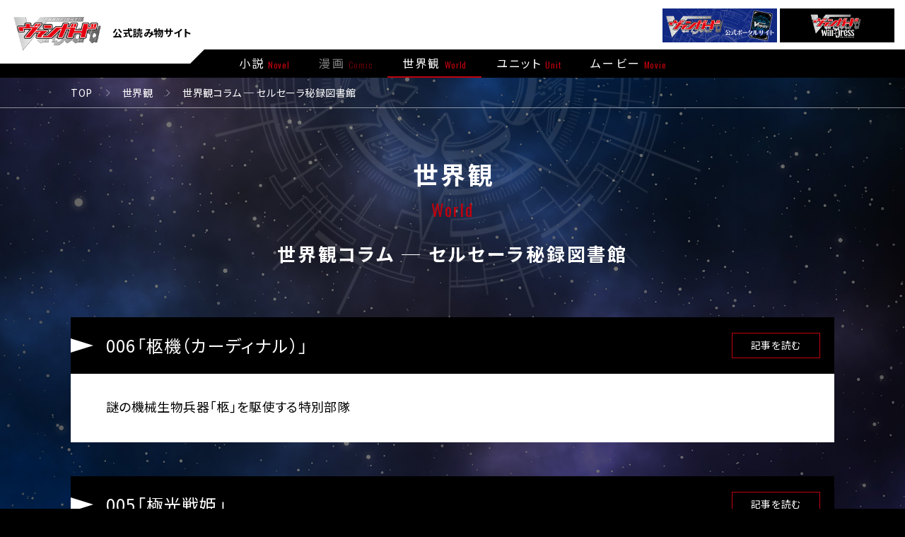

--- FILE ---
content_type: text/html; charset=UTF-8
request_url: https://story.cf-vanguard.com/cray-secret/page/2/
body_size: 6272
content:
<!DOCTYPE html>
<html lang="ja">
<head prefix="og: http://ogp.me/ns# fb: http://ogp.me/ns/fb# article: http://ogp.me/ns/article#">
  <meta charset="UTF-8">
  <meta name="viewport" content="width=device-width">
  <!--[if IE]><meta http-equiv="X-UA-Compatible" content="IE=edge"><![endif]-->
  <meta name="description" content="【ヴァンガード overDress 天輪聖紀開幕！】 「カードファイト!! ヴァンガード」に登場するもうひとつの世界「惑星クレイ」。 ギーゼ消滅から約3000年が経過して迎えた新たなる時代の名は「天輪聖紀」! 惑星クレイの新時代「天輪聖紀」についての読み物を大公開だ!!">
  <meta property="og:site_name" content="世界観コラム ─ セルセーラ秘録図書館 | 「カードファイト!! ヴァンガード」公式読み物サイト">
  <meta property="og:title" content="世界観コラム ─ セルセーラ秘録図書館 | 「カードファイト!! ヴァンガード」公式読み物サイト">
  <meta property="og:description" content="【ヴァンガード overDress 天輪聖紀開幕！】 「カードファイト!! ヴァンガード」に登場するもうひとつの世界「惑星クレイ」。 ギーゼ消滅から約3000年が経過して迎えた新たなる時代の名は「天輪聖紀」! 惑星クレイの新時代「天輪聖紀」についての読み物を大公開だ!!">
  <meta property="og:type" content="article">
  <meta property="og:image" content="https://story.cf-vanguard.com/wordpress/wp-content/themes/vanguard-story_v1.4.0/assets/img/meta/ogp.jpg">
  <meta property="og:url" content="https://story.cf-vanguard.com">
  <meta name="twitter:card" content="summary_large_image">
  <meta name="twitter:image" content="https://story.cf-vanguard.com/wordpress/wp-content/themes/vanguard-story_v1.4.0/assets/img/meta/ogp.jpg">
  <meta name="twitter:title" content="世界観コラム ─ セルセーラ秘録図書館 | 「カードファイト!! ヴァンガード」公式読み物サイト">
  <meta name="twitter:description" content="【ヴァンガード overDress 天輪聖紀開幕！】 「カードファイト!! ヴァンガード」に登場するもうひとつの世界「惑星クレイ」。 ギーゼ消滅から約3000年が経過して迎えた新たなる時代の名は「天輪聖紀」! 惑星クレイの新時代「天輪聖紀」についての読み物を大公開だ!!">
  <meta name="twitter:url" content="https://story.cf-vanguard.com">
  <link rel="stylesheet" href="https://story.cf-vanguard.com/wordpress/wp-content/themes/vanguard-story_v1.4.0/assets/css/style.css?2026012">
  <meta name="twitter:site" content="@cfvanguard_PR">
  <meta property="fb:app_id" content="639224743616428" />
  <meta name="keywords" content="株式会社ブシロード,TCG,カードゲーム,ヴァンガード,カードファイト,アニメ ヴァンガード,カードファイト!! ヴァンガード,先導アイチ,櫂トシキ,雀ヶ森レン,惑星クレイ,ブラスター・ブレード">
  <!-- favicon -->
  <link rel="shortcut icon" href="https://cf-vanguard.com/wordpress/wp-content/themes/cf-vanguard/portal-top/favicon.ico">
  <link rel="apple-touch-icon" sizes="180x180" href="https://cf-vanguard.com/wordpress/wp-content/themes/cf-vanguard/portal-top/apple-touch-icon.png">
  <link rel="icon" type="image/png" sizes="32x32" href="https://cf-vanguard.com/wordpress/wp-content/themes/cf-vanguard/portal-top/favicon-32x32.png">
  <link rel="icon" type="image/png" sizes="16x16" href="https://cf-vanguard.com/wordpress/wp-content/themes/cf-vanguard/portal-top/favicon-16x16.png">
  <link rel="mask-icon" href="https://cf-vanguard.com/wordpress/wp-content/themes/cf-vanguard/portal-top/safari-pinned-tab.svg" color="#e50012">
  
  <meta name="msapplication-TileColor" content="#161c7a">
  <meta name="theme-color" content="#ffffff">

<!-- Google Tag Manager -->
<script>(function(w,d,s,l,i){w[l]=w[l]||[];w[l].push({'gtm.start':
new Date().getTime(),event:'gtm.js'});var f=d.getElementsByTagName(s)[0],
j=d.createElement(s),dl=l!='dataLayer'?'&l='+l:'';j.async=true;j.src=
'https://www.googletagmanager.com/gtm.js?id='+i+dl;f.parentNode.insertBefore(j,f);
})(window,document,'script','dataLayer','GTM-MDK69MG');</script>
<!-- End Google Tag Manager -->
<title>世界観コラム ─ セルセーラ秘録図書館 | 「カードファイト!! ヴァンガード」公式読み物サイト</title>
<meta name='robots' content='max-image-preview:large' />
	<style>img:is([sizes="auto" i], [sizes^="auto," i]) { contain-intrinsic-size: 3000px 1500px }</style>
	<style id='classic-theme-styles-inline-css' type='text/css'>
/*! This file is auto-generated */
.wp-block-button__link{color:#fff;background-color:#32373c;border-radius:9999px;box-shadow:none;text-decoration:none;padding:calc(.667em + 2px) calc(1.333em + 2px);font-size:1.125em}.wp-block-file__button{background:#32373c;color:#fff;text-decoration:none}
</style>
<style id='global-styles-inline-css' type='text/css'>
:root{--wp--preset--aspect-ratio--square: 1;--wp--preset--aspect-ratio--4-3: 4/3;--wp--preset--aspect-ratio--3-4: 3/4;--wp--preset--aspect-ratio--3-2: 3/2;--wp--preset--aspect-ratio--2-3: 2/3;--wp--preset--aspect-ratio--16-9: 16/9;--wp--preset--aspect-ratio--9-16: 9/16;--wp--preset--color--black: #000000;--wp--preset--color--cyan-bluish-gray: #abb8c3;--wp--preset--color--white: #ffffff;--wp--preset--color--pale-pink: #f78da7;--wp--preset--color--vivid-red: #cf2e2e;--wp--preset--color--luminous-vivid-orange: #ff6900;--wp--preset--color--luminous-vivid-amber: #fcb900;--wp--preset--color--light-green-cyan: #7bdcb5;--wp--preset--color--vivid-green-cyan: #00d084;--wp--preset--color--pale-cyan-blue: #8ed1fc;--wp--preset--color--vivid-cyan-blue: #0693e3;--wp--preset--color--vivid-purple: #9b51e0;--wp--preset--gradient--vivid-cyan-blue-to-vivid-purple: linear-gradient(135deg,rgba(6,147,227,1) 0%,rgb(155,81,224) 100%);--wp--preset--gradient--light-green-cyan-to-vivid-green-cyan: linear-gradient(135deg,rgb(122,220,180) 0%,rgb(0,208,130) 100%);--wp--preset--gradient--luminous-vivid-amber-to-luminous-vivid-orange: linear-gradient(135deg,rgba(252,185,0,1) 0%,rgba(255,105,0,1) 100%);--wp--preset--gradient--luminous-vivid-orange-to-vivid-red: linear-gradient(135deg,rgba(255,105,0,1) 0%,rgb(207,46,46) 100%);--wp--preset--gradient--very-light-gray-to-cyan-bluish-gray: linear-gradient(135deg,rgb(238,238,238) 0%,rgb(169,184,195) 100%);--wp--preset--gradient--cool-to-warm-spectrum: linear-gradient(135deg,rgb(74,234,220) 0%,rgb(151,120,209) 20%,rgb(207,42,186) 40%,rgb(238,44,130) 60%,rgb(251,105,98) 80%,rgb(254,248,76) 100%);--wp--preset--gradient--blush-light-purple: linear-gradient(135deg,rgb(255,206,236) 0%,rgb(152,150,240) 100%);--wp--preset--gradient--blush-bordeaux: linear-gradient(135deg,rgb(254,205,165) 0%,rgb(254,45,45) 50%,rgb(107,0,62) 100%);--wp--preset--gradient--luminous-dusk: linear-gradient(135deg,rgb(255,203,112) 0%,rgb(199,81,192) 50%,rgb(65,88,208) 100%);--wp--preset--gradient--pale-ocean: linear-gradient(135deg,rgb(255,245,203) 0%,rgb(182,227,212) 50%,rgb(51,167,181) 100%);--wp--preset--gradient--electric-grass: linear-gradient(135deg,rgb(202,248,128) 0%,rgb(113,206,126) 100%);--wp--preset--gradient--midnight: linear-gradient(135deg,rgb(2,3,129) 0%,rgb(40,116,252) 100%);--wp--preset--font-size--small: 13px;--wp--preset--font-size--medium: 20px;--wp--preset--font-size--large: 36px;--wp--preset--font-size--x-large: 42px;--wp--preset--spacing--20: 0.44rem;--wp--preset--spacing--30: 0.67rem;--wp--preset--spacing--40: 1rem;--wp--preset--spacing--50: 1.5rem;--wp--preset--spacing--60: 2.25rem;--wp--preset--spacing--70: 3.38rem;--wp--preset--spacing--80: 5.06rem;--wp--preset--shadow--natural: 6px 6px 9px rgba(0, 0, 0, 0.2);--wp--preset--shadow--deep: 12px 12px 50px rgba(0, 0, 0, 0.4);--wp--preset--shadow--sharp: 6px 6px 0px rgba(0, 0, 0, 0.2);--wp--preset--shadow--outlined: 6px 6px 0px -3px rgba(255, 255, 255, 1), 6px 6px rgba(0, 0, 0, 1);--wp--preset--shadow--crisp: 6px 6px 0px rgba(0, 0, 0, 1);}:where(.is-layout-flex){gap: 0.5em;}:where(.is-layout-grid){gap: 0.5em;}body .is-layout-flex{display: flex;}.is-layout-flex{flex-wrap: wrap;align-items: center;}.is-layout-flex > :is(*, div){margin: 0;}body .is-layout-grid{display: grid;}.is-layout-grid > :is(*, div){margin: 0;}:where(.wp-block-columns.is-layout-flex){gap: 2em;}:where(.wp-block-columns.is-layout-grid){gap: 2em;}:where(.wp-block-post-template.is-layout-flex){gap: 1.25em;}:where(.wp-block-post-template.is-layout-grid){gap: 1.25em;}.has-black-color{color: var(--wp--preset--color--black) !important;}.has-cyan-bluish-gray-color{color: var(--wp--preset--color--cyan-bluish-gray) !important;}.has-white-color{color: var(--wp--preset--color--white) !important;}.has-pale-pink-color{color: var(--wp--preset--color--pale-pink) !important;}.has-vivid-red-color{color: var(--wp--preset--color--vivid-red) !important;}.has-luminous-vivid-orange-color{color: var(--wp--preset--color--luminous-vivid-orange) !important;}.has-luminous-vivid-amber-color{color: var(--wp--preset--color--luminous-vivid-amber) !important;}.has-light-green-cyan-color{color: var(--wp--preset--color--light-green-cyan) !important;}.has-vivid-green-cyan-color{color: var(--wp--preset--color--vivid-green-cyan) !important;}.has-pale-cyan-blue-color{color: var(--wp--preset--color--pale-cyan-blue) !important;}.has-vivid-cyan-blue-color{color: var(--wp--preset--color--vivid-cyan-blue) !important;}.has-vivid-purple-color{color: var(--wp--preset--color--vivid-purple) !important;}.has-black-background-color{background-color: var(--wp--preset--color--black) !important;}.has-cyan-bluish-gray-background-color{background-color: var(--wp--preset--color--cyan-bluish-gray) !important;}.has-white-background-color{background-color: var(--wp--preset--color--white) !important;}.has-pale-pink-background-color{background-color: var(--wp--preset--color--pale-pink) !important;}.has-vivid-red-background-color{background-color: var(--wp--preset--color--vivid-red) !important;}.has-luminous-vivid-orange-background-color{background-color: var(--wp--preset--color--luminous-vivid-orange) !important;}.has-luminous-vivid-amber-background-color{background-color: var(--wp--preset--color--luminous-vivid-amber) !important;}.has-light-green-cyan-background-color{background-color: var(--wp--preset--color--light-green-cyan) !important;}.has-vivid-green-cyan-background-color{background-color: var(--wp--preset--color--vivid-green-cyan) !important;}.has-pale-cyan-blue-background-color{background-color: var(--wp--preset--color--pale-cyan-blue) !important;}.has-vivid-cyan-blue-background-color{background-color: var(--wp--preset--color--vivid-cyan-blue) !important;}.has-vivid-purple-background-color{background-color: var(--wp--preset--color--vivid-purple) !important;}.has-black-border-color{border-color: var(--wp--preset--color--black) !important;}.has-cyan-bluish-gray-border-color{border-color: var(--wp--preset--color--cyan-bluish-gray) !important;}.has-white-border-color{border-color: var(--wp--preset--color--white) !important;}.has-pale-pink-border-color{border-color: var(--wp--preset--color--pale-pink) !important;}.has-vivid-red-border-color{border-color: var(--wp--preset--color--vivid-red) !important;}.has-luminous-vivid-orange-border-color{border-color: var(--wp--preset--color--luminous-vivid-orange) !important;}.has-luminous-vivid-amber-border-color{border-color: var(--wp--preset--color--luminous-vivid-amber) !important;}.has-light-green-cyan-border-color{border-color: var(--wp--preset--color--light-green-cyan) !important;}.has-vivid-green-cyan-border-color{border-color: var(--wp--preset--color--vivid-green-cyan) !important;}.has-pale-cyan-blue-border-color{border-color: var(--wp--preset--color--pale-cyan-blue) !important;}.has-vivid-cyan-blue-border-color{border-color: var(--wp--preset--color--vivid-cyan-blue) !important;}.has-vivid-purple-border-color{border-color: var(--wp--preset--color--vivid-purple) !important;}.has-vivid-cyan-blue-to-vivid-purple-gradient-background{background: var(--wp--preset--gradient--vivid-cyan-blue-to-vivid-purple) !important;}.has-light-green-cyan-to-vivid-green-cyan-gradient-background{background: var(--wp--preset--gradient--light-green-cyan-to-vivid-green-cyan) !important;}.has-luminous-vivid-amber-to-luminous-vivid-orange-gradient-background{background: var(--wp--preset--gradient--luminous-vivid-amber-to-luminous-vivid-orange) !important;}.has-luminous-vivid-orange-to-vivid-red-gradient-background{background: var(--wp--preset--gradient--luminous-vivid-orange-to-vivid-red) !important;}.has-very-light-gray-to-cyan-bluish-gray-gradient-background{background: var(--wp--preset--gradient--very-light-gray-to-cyan-bluish-gray) !important;}.has-cool-to-warm-spectrum-gradient-background{background: var(--wp--preset--gradient--cool-to-warm-spectrum) !important;}.has-blush-light-purple-gradient-background{background: var(--wp--preset--gradient--blush-light-purple) !important;}.has-blush-bordeaux-gradient-background{background: var(--wp--preset--gradient--blush-bordeaux) !important;}.has-luminous-dusk-gradient-background{background: var(--wp--preset--gradient--luminous-dusk) !important;}.has-pale-ocean-gradient-background{background: var(--wp--preset--gradient--pale-ocean) !important;}.has-electric-grass-gradient-background{background: var(--wp--preset--gradient--electric-grass) !important;}.has-midnight-gradient-background{background: var(--wp--preset--gradient--midnight) !important;}.has-small-font-size{font-size: var(--wp--preset--font-size--small) !important;}.has-medium-font-size{font-size: var(--wp--preset--font-size--medium) !important;}.has-large-font-size{font-size: var(--wp--preset--font-size--large) !important;}.has-x-large-font-size{font-size: var(--wp--preset--font-size--x-large) !important;}
:where(.wp-block-post-template.is-layout-flex){gap: 1.25em;}:where(.wp-block-post-template.is-layout-grid){gap: 1.25em;}
:where(.wp-block-columns.is-layout-flex){gap: 2em;}:where(.wp-block-columns.is-layout-grid){gap: 2em;}
:root :where(.wp-block-pullquote){font-size: 1.5em;line-height: 1.6;}
</style>
</head>
<body>
<!-- Google Tag Manager (noscript) -->
<noscript><iframe src="https://www.googletagmanager.com/ns.html?id=GTM-MDK69MG"
height="0" width="0" style="display:none;visibility:hidden"></iframe></noscript>
<!-- End Google Tag Manager (noscript) -->
<div class="l-container">

  <div class="l-bg"></div>

  <header class="c-header">
    <div class="c-header__main">
      <h1 class="c-header__logo">
        <a href="/" class="c-header__logo-link">
          <img src="https://story.cf-vanguard.com/wordpress/wp-content/themes/vanguard-story_v1.4.0/assets/img/common/logo_overdress.png" alt="カードファイト!! ヴァンガード overDress">
        </a>
        <span class="c-header__logo-sub">公式読み物サイト</span>
      </h1>
    </div>
  </header>

  <nav class="c-nav">
  <div class="c-nav__bg js-nav-close-item is-sp"></div>
  <div class="c-nav__main">
    <div class="c-nav__wrap">
      <div class="c-nav__base js-nav-close-item is-sp"></div>
      <div class="c-nav__inner">
        <ul class="c-nav__list">
          <li class="c-nav__item" data-page="novel">
            <a href="/novel/" class="c-nav__link">
              <div class="c-nav__link-inner">小説</div>
              <div class="c-nav__link-en">Novel</div>
            </a>
          </li>
          <li class="c-nav__item c-nav__item--grayout" data-page="comic">
            <a href="/comic/" class="c-nav__link">
              <div class="c-nav__link-inner">漫画</div>
              <div class="c-nav__link-en">Comic</div>
            </a>
          </li>
          <li class="c-nav__item" data-page="world">
            <a href="/world/" class="c-nav__link">
              <div class="c-nav__link-inner">世界観</div>
              <div class="c-nav__link-en">World</div>
            </a>
          </li>
          <li class="c-nav__item" data-page="unit">
            <a href="/unit/" class="c-nav__link">
              <div class="c-nav__link-inner">ユニット</div>
              <div class="c-nav__link-en">Unit</div>
            </a>
          </li>
          <li class="c-nav__item" data-page="movie">
            <a href="/movie/" class="c-nav__link">
              <div class="c-nav__link-inner">ムービー</div>
              <div class="c-nav__link-en">Movie</div>
            </a>
          </li>
        </ul>
        <div class="c-nav__banner">
          <ul class="c-nav__banner-list">
            <li class="c-nav__banner-item">
              <a href="https://cf-vanguard.com/" class="c-nav__banner-link" target="_blank">
                <div class="c-nav__banner-img">
                  <img src="https://story.cf-vanguard.com/wordpress/wp-content/themes/vanguard-story_v1.4.0/assets/img/common/bnr/bnr_official.jpg" alt="「カードファイト!! ヴァンガード」公式ポータルサイト">
                </div>
              </a>
            </li>
            <li class="c-nav__banner-item">
              <a href="https://anime.cf-vanguard.com/overdress/" class="c-nav__banner-link c-nav__banner-link--border" target="_blank">
                <div class="c-nav__banner-img">
                  <img src="https://story.cf-vanguard.com/wordpress/wp-content/themes/vanguard-story_v1.4.0/assets/img/common/bnr/bnr_anime.jpg" alt="TVアニメ「カードファイト!! ヴァンガード overDress」 公式サイト">
                </div>
              </a>
            </li>
          </ul>
        </div>
      </div>
    </div>
  </div>
</nav>

<div class="c-hamburger js-hamburger is-sp">
  <div class="c-hamburger__inner">
    <div></div>
    <div></div>
    <div></div>
  </div>
</div>

  <main class="l-main">

    <div class="c-deco"></div>
    <div class="c-breadcrumb">
      <ul class="c-breadcrumb__list">
        <li class="c-breadcrumb__item">
          <a href="/" class="c-breadcrumb__link">TOP</a>
        </li>
          <li class="c-breadcrumb__item">
          <a href="/world/" class="c-breadcrumb__link">世界観</a>
        </li>
        <li class="c-breadcrumb__item">
          <a href="/cray-secret/" class="c-breadcrumb__link">世界観コラム ─ セルセーラ秘録図書館</a>
        </li>
        </ul>
    </div>
    <section class="c-section" data-page-name="world">
<div class="c-section__head">
  <h2 class="c-section__title">世界観</h2>
  <div class="c-section__en">World</div>
  <div class="c-section__cap">世界観コラム ─ セルセーラ秘録図書館</div>
</div>
<div class="c-section__body">
  <div class="p-world">
    <ul class="p-world__list">
      <li class="p-world__item">
        <a href="https://story.cf-vanguard.com/cray-secret/457/" class="p-world__link">
          <div class="p-world__head">006「柩機（カーディナル）」<span class="p-world__head-cap">記事を読む</span></div>
          <div class="p-world__body">
            <div class="p-world__text">謎の機械生物兵器「柩」を駆使する特別部隊</div>
          </div>
        </a>
      </li>
      <li class="p-world__item">
        <a href="https://story.cf-vanguard.com/cray-secret/224/" class="p-world__link">
          <div class="p-world__head">005「極光戦姫」<span class="p-world__head-cap">記事を読む</span></div>
          <div class="p-world__body">
            <div class="p-world__text">超銀河兵装「オーロラフレーム」に身を包んだエージェント</div>
          </div>
        </a>
      </li>
      <li class="p-world__item">
        <a href="https://story.cf-vanguard.com/cray-secret/196/" class="p-world__link">
          <div class="p-world__head">004「樹角獣とレティア大渓谷」<span class="p-world__head-cap">記事を読む</span></div>
          <div class="p-world__body">
            <div class="p-world__text">樹角獣が棲むストイケイア北部の大森林</div>
          </div>
        </a>
      </li>
      <li class="p-world__item">
        <a href="https://story.cf-vanguard.com/cray-secret/86/" class="p-world__link">
          <div class="p-world__head">003「クラウドナイツ」<span class="p-world__head-cap">記事を読む</span></div>
          <div class="p-world__body">
            <div class="p-world__text">ケテルサンクチュアリの法の守り手</div>
          </div>
        </a>
      </li>
      <li class="p-world__item">
        <a href="https://story.cf-vanguard.com/cray-secret/85/" class="p-world__link">
          <div class="p-world__head">002「ディアブロス」<span class="p-world__head-cap">記事を読む</span></div>
          <div class="p-world__body">
            <div class="p-world__text">惑星クレイ一の暴れん坊ブラザーズ</div>
          </div>
        </a>
      </li>
      <li class="p-world__item">
        <a href="https://story.cf-vanguard.com/cray-secret/84/" class="p-world__link">
          <div class="p-world__head">001「暁紅院」<span class="p-world__head-cap">記事を読む</span></div>
          <div class="p-world__body">
            <div class="p-world__text">ドラゴンエンパイア、世界最古の寺院</div>
          </div>
        </a>
      </li>
      <li class="p-world__item">
        <a href="https://story.cf-vanguard.com/cray-secret/83/" class="p-world__link">
          <div class="p-world__head">000「導入：魔法使いと弟子」<span class="p-world__head-cap">記事を読む</span></div>
          <div class="p-world__body">
            <div class="p-world__text">魔法使いセルセーラとその弟子アリウスの旅</div>
          </div>
        </a>
      </li>
    </ul>
    <div class="p-world__footer">
<div class="c-pager">
  <ul class="c-pager__list"><li class="c-pager__item ">
  <a  class="c-pager__num" href="/cray-secret/page/1/">
    1
  </a>
</li><li class="c-pager__item is-current">
  <a  class="c-pager__num" href="/cray-secret/page/2/">
    2
  </a>
</li></ul>
  
          <a href="/cray-secret/page/1/" class="c-pager__btn c-pager__btn--prev ">
          <svg xmlns="http://www.w3.org/2000/svg" viewBox="0 0 18 36">
            <path id="arw_prev" class="cls-1" d="M157.008,1851.99l-5.265-5.26,5.266-5.26m0,0-5.266,5.26L139,1834l5.266-5.26Zm0-25.47-5.266,5.26,5.265,5.26m0,0-12.746,12.74L139,1834l12.746-12.74Z" transform="translate(-139 -1816)" />
          </svg>
        </a>
          <a href="/cray-secret/page/3/" class="c-pager__btn c-pager__btn--next is-disable">
          <svg xmlns="http://www.w3.org/2000/svg" viewBox="0 0 18 36">
            <path id="arw_next" class="cls-1" d="M593.992,1851.99l5.265-5.26-5.266-5.26m0,0,5.266,5.26L612,1834l-5.266-5.26Zm0-25.47,5.266,5.26-5.265,5.26m0,0,12.746,12.74L612,1834l-12.746-12.74Z" transform="translate(-594 -1816)" />
          </svg>
        </a>
  
</div><style>.c-pager__btn.is-disable { display: none !important; }</style>
    </div>
  </div>
</div>
    </section>
  </main>
  <!-- footer -->
<br />
<footer class="c-footer">
<div class="c-footer__main clearfix">
<div class="c-footer__block">
<div class="c-footer__banner">
<ul class="c-footer__banner-list">
<li class="c-footer__banner-item">
              <img decoding="async" src="https://story.cf-vanguard.com/wordpress/wp-content/themes/vanguard-story_v1.4.0/assets/img/common/logo_overdress.png" alt="カードファイト!! ヴァンガード overDress">
            </li>
</ul></div>
</p></div>
<div class="c-footer__block">
<div class="c-footer__share">
<p class="c-footer__share-title">SHARE</p>
<ul class="c-footer__share-list">
<li class="c-footer__share-item"><a class="c-footer__share-item-link" href="https://twitter.com/intent/tweet?text=%E3%80%8C%E3%82%AB%E3%83%BC%E3%83%89%E3%83%95%E3%82%A1%E3%82%A4%E3%83%88!!%20%E3%83%B4%E3%82%A1%E3%83%B3%E3%82%AC%E3%83%BC%E3%83%89%E3%80%8D%E5%85%AC%E5%BC%8F%E8%AA%AD%E3%81%BF%E7%89%A9%E3%82%B5%E3%82%A4%E3%83%88%0Ahttps%3A%2F%2Fstory.cf-vanguard.com%2F" target="_blank"><img decoding="async" src="https://story.cf-vanguard.com/wordpress/wp-content/themes/vanguard-story_v1.4.0/assets/img/common/social/icon_tw.svg" alt="Twitter"></a></li>
<li class="c-footer__share-item"><a class="c-footer__share-item-link" href="https://www.facebook.com/sharer.php?u=https%3A%2F%2Fstory.cf-vanguard.com%2F" target="_blank"><img decoding="async" src="https://story.cf-vanguard.com/wordpress/wp-content/themes/vanguard-story_v1.4.0/assets/img/common/social/icon_fb.svg" alt="facebook"></a></li>
<li class="c-footer__share-item"><a class="c-footer__share-item-link" href="https://social-plugins.line.me/lineit/share?url=https%3A%2F%2Fstory.cf-vanguard.com%2F" target="_blank"><img decoding="async" src="https://story.cf-vanguard.com/wordpress/wp-content/themes/vanguard-story_v1.4.0/assets/img/common/social/icon_line.svg" alt="LINE"></a></li>
</ul></div>
<p>        <a href="https://bushiroad.co.jp/privacy" target="_blank"></p>
<p class="c-footer__privacy">プライバシーポリシー</p>
<p></a></p>
<p class="c-footer__copy">
          ©bushiroad All Rights Reserved. <br class="is-sp">©VANGUARD will+Dress <br />Character Design ©2021-2022 CLAMP・ST
        </p>
</p></div>
</p></div>
</footer>
</div>
<script src="//code.jquery.com/jquery-3.3.1.min.js"></script>
<script>window.jQuery || document.write('<script src="https://story.cf-vanguard.com/wordpress/wp-content/themes/vanguard-story_v1.4.0/assets/js/vender/jquery-3.3.1.min.js"><\/script>');</script>
<script src="https://story.cf-vanguard.com/wordpress/wp-content/themes/vanguard-story_v1.4.0/assets/js/vender/jquery.easing.1.3.js"></script>
<script src="https://story.cf-vanguard.com/wordpress/wp-content/themes/vanguard-story_v1.4.0/assets/js/vender/js-modal-module.js"></script>
<script src="https://story.cf-vanguard.com/wordpress/wp-content/themes/vanguard-story_v1.4.0/assets/js/common.js?2026012"></script>
<script src="https://story.cf-vanguard.com/wordpress/wp-content/themes/vanguard-story_v1.4.0/assets/js/vender/swiper.min.js"></script>
<script src="https://story.cf-vanguard.com/wordpress/wp-content/themes/vanguard-story_v1.4.0/assets/js/vender/js-scroll-effect-module.js"></script>
<script src="https://story.cf-vanguard.com/wordpress/wp-content/themes/vanguard-story_v1.4.0/assets/js/top.js?2026012"></script>
</body>
</html>


--- FILE ---
content_type: text/css
request_url: https://story.cf-vanguard.com/wordpress/wp-content/themes/vanguard-story_v1.4.0/assets/css/style.css?2026012
body_size: 16210
content:
@charset "UTF-8";
@import url("https://cdn.jsdelivr.net/npm/yakuhanjp@3.3.1/dist/css/yakuhanjp-noto.min.css");
@import url("https://fonts.googleapis.com/css2?family=Oswald&display=swap");
@import url("https://fonts.googleapis.com/css2?family=Noto+Sans+JP:wght@400;700&display=swap");
/* keyframes */
@-webkit-keyframes rotate-360 {
  0% {
    -webkit-transform: rotate(0deg);
            transform: rotate(0deg);
  }
  100% {
    -webkit-transform: rotate(360deg);
            transform: rotate(360deg);
  }
}
@keyframes rotate-360 {
  0% {
    -webkit-transform: rotate(0deg);
            transform: rotate(0deg);
  }
  100% {
    -webkit-transform: rotate(360deg);
            transform: rotate(360deg);
  }
}

@-webkit-keyframes story-deco {
  0% {
    -webkit-transform: rotate(0deg);
            transform: rotate(0deg);
  }
  25% {
    -webkit-transform: rotate(10deg);
            transform: rotate(10deg);
  }
  50% {
    -webkit-transform: rotate(-7deg);
            transform: rotate(-7deg);
  }
  75% {
    -webkit-transform: rotate(3deg);
            transform: rotate(3deg);
  }
  100% {
    -webkit-transform: rotate(0deg);
            transform: rotate(0deg);
  }
}

@keyframes story-deco {
  0% {
    -webkit-transform: rotate(0deg);
            transform: rotate(0deg);
  }
  25% {
    -webkit-transform: rotate(10deg);
            transform: rotate(10deg);
  }
  50% {
    -webkit-transform: rotate(-7deg);
            transform: rotate(-7deg);
  }
  75% {
    -webkit-transform: rotate(3deg);
            transform: rotate(3deg);
  }
  100% {
    -webkit-transform: rotate(0deg);
            transform: rotate(0deg);
  }
}

@-webkit-keyframes fade-in-out {
  0% {
    opacity: 1;
  }
  50% {
    opacity: 0;
  }
  100% {
    opacity: 1;
  }
}

@keyframes fade-in-out {
  0% {
    opacity: 1;
  }
  50% {
    opacity: 0;
  }
  100% {
    opacity: 1;
  }
}

/*!
  Reset Stylesheet
  Author: yama-dev - https://github.com/yama-dev
  */
html, body, div, span, object, iframe, embed, main,
h1, h2, h3, h4, h5, h6, p, blockquote, pre,
abbr, address, cite, code,
del, dfn, em, img, ins, kbd, q, samp,
small, strong, sub, sup, var,
b, u, i,
dl, dt, dd, ol, ul, li,
fieldset, form, label, legend,
table, caption, tbody, tfoot, thead, tr, th, td,
article, aside, canvas, details, figcaption, figure,
footer, header, hgroup, menu, nav, section, summary,
time, mark, audio, video, source {
  vertical-align: baseline;
  -webkit-box-sizing: border-box;
          box-sizing: border-box;
  margin: 0;
  outline: 0;
  border: 0;
  background: transparent;
  padding: 0;
  font-size: 100%;
}

a {
  -webkit-box-sizing: border-box;
          box-sizing: border-box;
}

*::before, *::after {
  -webkit-box-sizing: border-box;
          box-sizing: border-box;
}

article, aside, details, figcaption, figure, footer, header, hgroup, menu, nav, section {
  display: block;
}

blockquote, q {
  quotes: none;
}

blockquote:before, blockquote:after,
q:before, q:after {
  content: '';
  content: none;
}

a {
  vertical-align: baseline;
  -webkit-box-sizing: border-box;
          box-sizing: border-box;
  margin: 0;
  background: transparent;
  padding: 0;
  font-size: 100%;
}

ins {
  background-color: #ff9;
  color: #000;
  text-decoration: none;
}

mark {
  background-color: #ff9;
  color: #000;
  font-style: italic;
  font-weight: bold;
}

del {
  text-decoration: line-through;
}

abbr[title], dfn[title] {
  cursor: help;
  border-bottom: 1px dotted;
}

table {
  border-collapse: collapse;
  border-spacing: 0;
}

hr {
  display: block;
  margin: 0;
  border: 0;
  padding: 0;
  height: 1px;
}

ol, ul {
  list-style: none;
}

button, input, select, textarea, datalist {
  vertical-align: middle;
  background-color: transparent;
  min-height: 1.5em;
}

input[type="submit"], input[type="reset"] {
  cursor: pointer;
}

input:-webkit-autofill {
  -webkit-box-shadow: 0 0 0px 1000px transparent inset;
}

a[href^='tel'] {
  display: inline-block;
  color: inherit;
}

body {
  line-height: 1;
}

body, button, input, select, textarea, datalist {
  word-wrap: break-word;
  font-family: YakuHanJP_Noto, "Noto Sans JP", "游ゴシック", YuGothic, "Helvetica", "ヒラギノ角ゴ ProN W3", "Hiragino Kaku Gothic ProN", "メイリオ", Meiryo, "Helvetica Neue", Arial, sans-serif;
  -webkit-font-feature-settings: "palt";
          font-feature-settings: "palt";
  -webkit-text-size-adjust: 100%;
     -moz-text-size-adjust: 100%;
      -ms-text-size-adjust: 100%;
          text-size-adjust: 100%;
}

img {
  display: block;
  vertical-align: middle;
  max-width: 100%;
  height: auto;
}

body {
  position: relative;
  background: #000;
  color: #fff;
}

main {
  display: block;
}

a {
  color: #fff;
  text-decoration: none;
}

template {
  display: none;
}

svg {
  display: block;
  width: 100%;
  height: auto;
}

.clearfix:after {
  display: block;
  clear: both;
  visibility: hidden;
  height: 0;
  content: ".";
}

.u-text-center {
  text-align: center;
}

.u-text-left {
  text-align: left;
}

.u-inline-block {
  display: inline-block;
}

.u-bold {
  font-weight: bold;
}

/* layout */
.l-container {
  position: relative;
  z-index: 1;
  background: #000;
  width: 100%;
  overflow: hidden;
  text-align: center;
}

.l-main {
  display: block;
  position: relative;
  margin: 0 auto;
}

.l-bg {
  position: fixed;
  top: 0;
  left: 0;
  background: url(../img/common/bg/bg.jpg) no-repeat;
  background-size: cover;
  width: 100%;
  height: 100%;
}

.l-bg::before, .l-bg::after {
  position: absolute;
  top: 0;
  opacity: 0.2;
  width: 120px;
  width: 120px;
  height: 100%;
  content: "";
}

.l-bg::before {
  left: 0;
  background: -webkit-gradient(linear, left top, right top, from(black), to(rgba(0, 0, 0, 0))) repeat-x left bottom;
  background: linear-gradient(90deg, black 0%, rgba(0, 0, 0, 0) 100%) repeat-x left bottom;
}

.l-bg::after {
  right: 0;
  background: -webkit-gradient(linear, right top, left top, from(black), to(rgba(0, 0, 0, 0))) repeat-x left bottom;
  background: linear-gradient(-90deg, black 0%, rgba(0, 0, 0, 0) 100%) repeat-x left bottom;
}

/* component */
.c-header {
  position: fixed;
  top: 0;
  left: 0;
  z-index: 20;
  background-color: #fff;
  width: 100%;
  height: 40px;
}

.c-header::before {
  position: absolute;
  top: 39px;
  left: 0;
  -webkit-transform: skew(-45deg);
          transform: skew(-45deg);
  -webkit-transform-origin: right top;
          transform-origin: right top;
  background-color: #fff;
  width: 220px;
  height: 7px;
  content: "";
}

.c-header__main {
  position: relative;
  z-index: 1;
}

.c-header__logo {
  display: -webkit-box;
  display: -ms-flexbox;
  display: flex;
  position: absolute;
  top: 9px;
  left: 10px;
  -webkit-box-align: center;
      -ms-flex-align: center;
          align-items: center;
}

.c-header__logo-link {
  display: block;
  -webkit-backface-visibility: hidden;
          backface-visibility: hidden;
  width: 75px;
}

.c-header__logo-inner {
  display: block;
}

.c-header__logo-svg {
  display: block;
}

.c-header__logo-sub {
  display: inline-block;
  position: relative;
  margin-left: 14px;
  padding-bottom: 1px;
  color: #000;
  font-size: 12px;
  font-weight: bold;
  letter-spacing: 0.04em;
  line-height: 1;
  white-space: nowrap;
}

.c-nav__bg {
  position: absolute;
  top: 0;
  left: 0;
  -webkit-transform: scaleX(0);
          transform: scaleX(0);
  -webkit-transform-origin: right top;
          transform-origin: right top;
  opacity: 0.9;
  -webkit-transition: -webkit-transform 1s cubic-bezier(0.33, 1, 0.68, 1) 0s;
  transition: -webkit-transform 1s cubic-bezier(0.33, 1, 0.68, 1) 0s;
  transition: transform 1s cubic-bezier(0.33, 1, 0.68, 1) 0s;
  transition: transform 1s cubic-bezier(0.33, 1, 0.68, 1) 0s, -webkit-transform 1s cubic-bezier(0.33, 1, 0.68, 1) 0s;
  background: #000;
  width: 100%;
  height: 100%;
}

.is-open-nav .c-nav__bg {
  -webkit-transform: scaleX(1);
          transform: scaleX(1);
  -webkit-transform-origin: left top;
          transform-origin: left top;
  -webkit-transition-timing-function: cubic-bezier(0.17, 0.8, 0.28, 0.99);
          transition-timing-function: cubic-bezier(0.17, 0.8, 0.28, 0.99);
}

.c-nav__item {
  position: relative;
}

.c-nav__item--grayout {
  opacity: 0.5;
  pointer-events: none;
}

.c-nav__link {
  display: -webkit-box;
  display: -ms-flexbox;
  display: flex;
  position: relative;
  -webkit-box-align: baseline;
      -ms-flex-align: baseline;
          align-items: baseline;
  -webkit-box-pack: center;
      -ms-flex-pack: center;
          justify-content: center;
  -webkit-backface-visibility: hidden;
          backface-visibility: hidden;
  font-family: "Oswald", YakuHanJP_Noto, "Noto Sans JP", "游ゴシック", YuGothic, "Helvetica", "ヒラギノ角ゴ ProN W3", "Hiragino Kaku Gothic ProN", "メイリオ", Meiryo, "Helvetica Neue", Arial, sans-serif;
  font-size: 24px;
  letter-spacing: 0.05em;
  line-height: 2;
}

.is-current .c-nav__link::after {
  -webkit-transform: scaleX(1);
          transform: scaleX(1);
  -webkit-transform-origin: left top;
          transform-origin: left top;
}

.c-nav__link::after {
  position: absolute;
  bottom: 0;
  left: 0;
  -webkit-transform: scaleX(0);
          transform: scaleX(0);
  -webkit-transform-origin: right top;
          transform-origin: right top;
  -webkit-transition: -webkit-transform 0.35s cubic-bezier(0.33, 1, 0.68, 1) 0s;
  transition: -webkit-transform 0.35s cubic-bezier(0.33, 1, 0.68, 1) 0s;
  transition: transform 0.35s cubic-bezier(0.33, 1, 0.68, 1) 0s;
  transition: transform 0.35s cubic-bezier(0.33, 1, 0.68, 1) 0s, -webkit-transform 0.35s cubic-bezier(0.33, 1, 0.68, 1) 0s;
  background-color: #c0000d;
  width: 100%;
  height: 2px;
  content: "";
}

.c-nav__link-en {
  position: relative;
  top: 1px;
  margin-left: 8px;
  color: #c0000d;
  font-size: 16px;
  letter-spacing: 0.06em;
  line-height: 1;
}

.c-nav__banner-item {
  width: 162px;
}

.c-nav__banner-link {
  display: block;
  -webkit-backface-visibility: hidden;
          backface-visibility: hidden;
}

.c-hamburger {
  position: fixed;
  top: 0;
  right: 0;
  z-index: 30;
}

.c-hamburger__inner {
  position: relative;
  cursor: pointer;
  background-color: #000;
  width: 60px;
  height: 40px;
}

.c-hamburger__inner div {
  position: absolute;
  left: 15px;
  -webkit-transition: all 0.3s ease 0s;
  transition: all 0.3s ease 0s;
  -webkit-transition-property: top, opacity, -webkit-transform;
  transition-property: top, opacity, -webkit-transform;
  transition-property: top, transform, opacity;
  transition-property: top, transform, opacity, -webkit-transform;
  background-color: #fff;
  width: 30px;
  height: 2px;
}

.c-hamburger__inner div:nth-child(1) {
  top: 13px;
}

.is-open-nav .c-hamburger__inner div:nth-child(1) {
  top: 19px;
  -webkit-transform: rotate(155deg);
          transform: rotate(155deg);
}

.c-hamburger__inner div:nth-child(2) {
  top: 19px;
}

.is-open-nav .c-hamburger__inner div:nth-child(2) {
  opacity: 0;
}

.c-hamburger__inner div:nth-child(3) {
  top: 25px;
}

.is-open-nav .c-hamburger__inner div:nth-child(3) {
  top: 19px;
  -webkit-transform: rotate(-155deg);
          transform: rotate(-155deg);
}

.c-deco {
  position: absolute;
  top: -140px;
  left: 50%;
  opacity: 0.2;
  margin: 0 auto;
  margin-left: -185px;
  width: 370px;
}

.c-deco::before {
  display: block;
  padding-top: 100%;
  content: "";
}

.c-deco::after {
  position: absolute;
  top: 0;
  left: 0;
  -webkit-animation: rotate-360 180s linear 0s infinite;
          animation: rotate-360 180s linear 0s infinite;
  background: url(../img/common/bg/bg_circle.png) no-repeat center center;
  background-size: contain;
  width: 100%;
  height: 100%;
  content: "";
}

.c-breadcrumb {
  position: relative;
}

.c-breadcrumb__list {
  display: inline-block;
  position: relative;
  font-size: 0px;
  letter-spacing: -0.4em;
  text-align: left;
  white-space: nowrap;
}

.c-breadcrumb__item {
  display: inline-block;
  position: relative;
  font-size: 10px;
  letter-spacing: 0.04em;
  line-height: 1;
}

.c-breadcrumb__item + .c-breadcrumb__item {
  margin-left: 25px;
}

.c-breadcrumb__item + .c-breadcrumb__item::before {
  position: absolute;
  bottom: 2px;
  left: -17px;
  -webkit-transform: rotate(45deg);
          transform: rotate(45deg);
  opacity: 0.5;
  border-top: 1px solid #fff;
  border-right: 1px solid #fff;
  width: 6px;
  height: 6px;
  content: "";
}

.c-section {
  position: relative;
}

.c-section__head {
  position: relative;
  -webkit-transform: translate(0, 25px);
          transform: translate(0, 25px);
  opacity: 0;
  padding: 38px 0px 33px;
}

.is-load .c-section__head {
  -webkit-transform: translate(0, 0);
          transform: translate(0, 0);
  opacity: 1;
  -webkit-transition: opacity 0.8s ease 0s, -webkit-transform 0.8s cubic-bezier(0.33, 1, 0.68, 1) 0s;
  transition: opacity 0.8s ease 0s, -webkit-transform 0.8s cubic-bezier(0.33, 1, 0.68, 1) 0s;
  transition: transform 0.8s cubic-bezier(0.33, 1, 0.68, 1) 0s, opacity 0.8s ease 0s;
  transition: transform 0.8s cubic-bezier(0.33, 1, 0.68, 1) 0s, opacity 0.8s ease 0s, -webkit-transform 0.8s cubic-bezier(0.33, 1, 0.68, 1) 0s;
}

.c-section__title {
  font-size: 22px;
  font-weight: bold;
  letter-spacing: 0.05em;
  line-height: 1;
}

.c-section__en {
  margin-top: 11px;
  color: #c0000d;
  font-family: "Oswald", YakuHanJP_Noto, "Noto Sans JP", "游ゴシック", YuGothic, "Helvetica", "ヒラギノ角ゴ ProN W3", "Hiragino Kaku Gothic ProN", "メイリオ", Meiryo, "Helvetica Neue", Arial, sans-serif;
  font-size: 14px;
  letter-spacing: 0.07em;
  line-height: 1;
}

.c-section__cap {
  margin-top: 13px;
  font-size: 16px;
  font-weight: bold;
  letter-spacing: 0.11em;
  line-height: 1.5;
}

.c-section__cap--crossepic img {
  margin: 18px auto 0;
  width: 53.3%;
}

.c-section__body {
  position: relative;
  -webkit-transform: translate(0, 25px);
          transform: translate(0, 25px);
  opacity: 0;
  padding: 0 0px 71px;
  min-height: 50vh;
}

.is-load .c-section__body {
  -webkit-transform: translate(0, 0);
          transform: translate(0, 0);
  opacity: 1;
  -webkit-transition: opacity 0.8s ease 0.3s, -webkit-transform 0.8s cubic-bezier(0.33, 1, 0.68, 1) 0.3s;
  transition: opacity 0.8s ease 0.3s, -webkit-transform 0.8s cubic-bezier(0.33, 1, 0.68, 1) 0.3s;
  transition: transform 0.8s cubic-bezier(0.33, 1, 0.68, 1) 0.3s, opacity 0.8s ease 0.3s;
  transition: transform 0.8s cubic-bezier(0.33, 1, 0.68, 1) 0.3s, opacity 0.8s ease 0.3s, -webkit-transform 0.8s cubic-bezier(0.33, 1, 0.68, 1) 0.3s;
}

.c-section__sort {
  position: absolute;
  top: -21px;
  right: 10px;
}

.c-article__head {
  background: #000 url(../img/common/bg/bg_pattern.png);
  padding: 17px 20px 21px;
}

.c-article--crossepic .c-article__head {
  text-align: left;
}

.c-article__cap {
  margin-bottom: 6px;
  font-family: "Oswald", YakuHanJP_Noto, "Noto Sans JP", "游ゴシック", YuGothic, "Helvetica", "ヒラギノ角ゴ ProN W3", "Hiragino Kaku Gothic ProN", "メイリオ", Meiryo, "Helvetica Neue", Arial, sans-serif;
  font-size: 12px;
  letter-spacing: 0.05em;
  line-height: 1.3;
}

.c-article--history .c-article__cap {
  font-family: YakuHanJP_Noto, "Noto Sans JP", "游ゴシック", YuGothic, "Helvetica", "ヒラギノ角ゴ ProN W3", "Hiragino Kaku Gothic ProN", "メイリオ", Meiryo, "Helvetica Neue", Arial, sans-serif;
}

.c-article--crossepic .c-article__cap {
  margin-bottom: 11px;
}

.c-article__title {
  font-size: 18px;
  font-weight: normal;
  letter-spacing: 0.05em;
  line-height: 1.3;
}

.c-article__caption {
  margin-top: 7px;
  font-size: 12px;
  letter-spacing: 0.05em;
  line-height: 1.3;
  text-align: right;
}

.c-article__body {
  background-color: #fff;
  padding: 25px 20px 40px;
  color: #000;
  font-size: 13px;
  letter-spacing: 0.05em;
  line-height: 1.7;
  text-align: left;
}

.c-article__body a {
  color: #000;
  text-decoration: underline;
}

.c-article__body .p-in-small {
  font-size: 0.8em;
}

.c-article__body h4, .c-article__body h5, .c-article__body h6 {
  font-weight: normal;
}

.c-article__body h4 {
  margin-top: 36px;
  margin-bottom: 19px;
  background-color: #000;
  padding: 7px 6px;
  color: #fff;
}

.c-article__body h5 {
  margin-top: 27px;
  margin-bottom: 18px;
  border-left: 6px solid #000;
  padding: 3px 7px;
}

.c-article__body h6 {
  margin-top: 18px;
  margin-bottom: 16px;
  border-bottom: 1px solid #ccc;
  padding: 4px 0px;
}

.c-article__talk, .c-article__text, .c-article__img {
  margin: 33px 0 33px;
}

.c-article--history .c-article__talk, .c-article--history .c-article__text, .c-article--history .c-article__img {
  margin: 27px 0 27px;
}

.c-article__talk-item {
  position: relative;
}

.c-article__talk-item + .c-article__talk-item {
  margin-top: 20px;
}

.c-article__talk-img {
  position: absolute;
  top: 0px;
  width: 80px;
}

.c-article__talk-item--l .c-article__talk-img {
  left: 0;
}

.c-article__talk-item--r .c-article__talk-img {
  right: -1px;
}

.c-article__talk-img::after {
  position: absolute;
  top: 0;
  left: 0;
  border: 1px solid #000;
  width: 100%;
  height: 100%;
  content: "";
}

.c-article__talk-img::before {
  position: absolute;
  top: 50%;
  right: -13px;
  margin-top: -7px;
  border-width: 7px;
  border-style: solid;
  border-color: transparent #eee transparent transparent;
  content: "";
}

.c-article__talk-item--r .c-article__talk-img::before {
  right: auto;
  left: -13px;
  border-color: transparent transparent transparent #eee;
}

.c-article__talk-text {
  display: -webkit-box;
  display: -ms-flexbox;
  display: flex;
  position: relative;
  -webkit-box-align: center;
      -ms-flex-align: center;
          align-items: center;
  background-color: #eee;
  padding: 18px 10px 18px 15px;
  min-height: 80px;
}

.c-article__talk-item--l .c-article__talk-text {
  margin-left: 95px;
}

.c-article__talk-item--r .c-article__talk-text {
  margin-right: 95px;
}

.c-article__talk-text::before, .c-article__talk-text::after {
  position: absolute;
  border-width: 5px;
  border-style: solid;
  content: "";
}

.c-article__talk-text::before {
  top: 0;
  right: 0;
  border-color: #fff #fff transparent transparent;
}

.c-article__talk-item--r .c-article__talk-text::before {
  top: auto;
  bottom: 0;
  border-color: transparent #fff #fff transparent;
}

.c-article__talk-text::after {
  bottom: 0;
  left: 0;
  border-color: transparent transparent #fff #fff;
}

.c-article__talk-item--r .c-article__talk-text::after {
  top: 0;
  bottom: auto;
  border-color: #fff transparent transparent #fff;
}

.c-article__text p + p {
  margin-top: 1.9em;
}

.c-article__catch {
  margin-bottom: 26px;
  letter-spacing: 0.03em;
  line-height: 1.9;
}

.c-article__history {
  border: 1px solid #000;
}

.c-article__history + .c-article__img {
  margin-top: 20px;
}

.c-article__history-item {
  position: relative;
  background-color: #fff;
  padding: 11px 10px 11px 86px;
}

.c-article__history-item:nth-child(2n) {
  background-color: #eee;
}

.c-article__history-item + .c-article__history-item {
  border-top: 1px solid #ccc;
}

.c-article__history-item + .c-article__history-item .c-article__history-head {
  border-top-color: #444;
}

.c-article__history-head {
  position: absolute;
  top: -1px;
  bottom: -1px;
  left: 0;
  z-index: 1;
  border-top: 1px solid #000;
  background-color: #000;
  padding-top: 16px;
  width: 74px;
  color: #fff;
  font-size: 11px;
  letter-spacing: normal;
  line-height: 1;
  text-align: center;
}

.c-article__history .c-article__history-link {
  display: inline-block;
  position: relative;
  background-color: #f9e5e6;
  padding: 0 4px;
  line-height: 1.6;
  text-decoration: none;
}

.c-article__history .c-article__history-link::after {
  position: absolute;
  bottom: -1px;
  left: 0;
  background-color: #c00405;
  width: 100%;
  height: 1px;
  content: "";
}

.c-pager {
  display: inline-block;
  position: relative;
  min-width: 28px;
  min-height: 28px;
  font-family: "Oswald", YakuHanJP_Noto, "Noto Sans JP", "游ゴシック", YuGothic, "Helvetica", "ヒラギノ角ゴ ProN W3", "Hiragino Kaku Gothic ProN", "メイリオ", Meiryo, "Helvetica Neue", Arial, sans-serif;
  font-size: 12px;
  letter-spacing: normal;
  line-height: 1;
}

.c-pager__list {
  display: -webkit-box;
  display: -ms-flexbox;
  display: flex;
  -webkit-box-pack: center;
      -ms-flex-pack: center;
          justify-content: center;
}

.c-pager__item + .c-pager__item {
  margin-left: 12px;
}

.c-pager__num {
  display: -webkit-box;
  display: -ms-flexbox;
  display: flex;
  position: relative;
  -webkit-box-align: center;
      -ms-flex-align: center;
          align-items: center;
  -webkit-box-pack: center;
      -ms-flex-pack: center;
          justify-content: center;
  z-index: 1;
  width: 28px;
  height: 28px;
}

.is-current .c-pager__num {
  color: #c0000d;
}

.c-pager__num::before {
  position: absolute;
  top: 0;
  left: 0;
  opacity: 0;
  z-index: -1;
  -webkit-transition: opacity 0.5s ease 0s;
  transition: opacity 0.5s ease 0s;
  background-color: #fff;
  width: 100%;
  height: 100%;
  content: "";
}

.c-pager__num::after {
  position: absolute;
  top: 0;
  left: 0;
  border: 1px solid #fff;
  width: 100%;
  height: 100%;
  content: "";
}

.c-pager__back {
  display: -webkit-inline-box;
  display: -ms-inline-flexbox;
  display: inline-flex;
  position: relative;
  -webkit-box-align: center;
      -ms-flex-align: center;
          align-items: center;
  -webkit-box-pack: center;
      -ms-flex-pack: center;
          justify-content: center;
  z-index: 1;
  margin: 0 5px;
  width: 160px;
  height: 28px;
  font-size: 12px;
  letter-spacing: 0.05em;
  line-height: 1;
}

.c-pager__back::before {
  position: absolute;
  top: 0;
  left: 0;
  opacity: 0;
  z-index: -1;
  -webkit-transition: opacity 0.5s ease 0s;
  transition: opacity 0.5s ease 0s;
  background-color: #fff;
  width: 100%;
  height: 100%;
  content: "";
}

.c-pager__back::after {
  position: absolute;
  top: 0;
  left: 0;
  border: 1px solid #fff;
  width: 100%;
  height: 100%;
  content: "";
}

.c-pager__btn {
  display: -webkit-box;
  display: -ms-flexbox;
  display: flex;
  position: absolute;
  top: 50%;
  -webkit-box-align: center;
      -ms-flex-align: center;
          align-items: center;
  -webkit-box-pack: center;
      -ms-flex-pack: center;
          justify-content: center;
  margin-top: -14px;
  width: 28px;
  height: 28px;
}

.c-pager__btn--prev {
  left: -34px;
  -webkit-transform: translate(0px, 0px);
          transform: translate(0px, 0px);
  -webkit-transition: -webkit-transform 0.5s cubic-bezier(0.33, 1, 0.68, 1) 0s;
  transition: -webkit-transform 0.5s cubic-bezier(0.33, 1, 0.68, 1) 0s;
  transition: transform 0.5s cubic-bezier(0.33, 1, 0.68, 1) 0s;
  transition: transform 0.5s cubic-bezier(0.33, 1, 0.68, 1) 0s, -webkit-transform 0.5s cubic-bezier(0.33, 1, 0.68, 1) 0s;
}

.c-pager__btn--next {
  right: -34px;
  -webkit-transform: translate(0px, 0px);
          transform: translate(0px, 0px);
  -webkit-transition: -webkit-transform 0.5s cubic-bezier(0.33, 1, 0.68, 1) 0s;
  transition: -webkit-transform 0.5s cubic-bezier(0.33, 1, 0.68, 1) 0s;
  transition: transform 0.5s cubic-bezier(0.33, 1, 0.68, 1) 0s;
  transition: transform 0.5s cubic-bezier(0.33, 1, 0.68, 1) 0s, -webkit-transform 0.5s cubic-bezier(0.33, 1, 0.68, 1) 0s;
}

.c-pager__btn svg {
  fill: #fff;
  width: 9px;
}

.c-footer {
  position: relative;
  background-color: #fff;
  padding: 29px 0 33px;
  color: #000;
}

.c-footer__banner-item {
  margin: 0 auto;
  width: 155px;
}

.c-footer__share-title {
  font-size: 12px;
  font-weight: bold;
  letter-spacing: 0.02em;
  line-height: 1;
}

.c-footer__share-list {
  display: -webkit-box;
  display: -ms-flexbox;
  display: flex;
  -webkit-box-align: center;
      -ms-flex-align: center;
          align-items: center;
  -webkit-box-pack: center;
      -ms-flex-pack: center;
          justify-content: center;
}

.c-footer__share-item {
  width: 42px;
}

.c-footer__share-item + .c-footer__share-item {
  margin-left: 20px;
}

.c-footer__share-item-link {
  display: block;
}

.c-footer__privacy {
  margin-top: 22px;
  font-size: 10px;
  letter-spacing: 0.05em;
  line-height: 1.3;
  text-decoration:underline;
  color: #000;
}

.c-footer__privacy:hover {
  opacity: 0.7;
  -webkit-transition-duration: 0.3s;
          transition-duration: 0.3s;
}

.c-footer__copy {
  margin-top: 22px;
  font-size: 10px;
  letter-spacing: 0.05em;
  line-height: 1.3;
}

.c-banner__link {
  display: block;
  position: relative;
}

.c-banner__link::after {
  position: absolute;
  top: 0;
  left: 0;
  -webkit-transform: scaleX(0);
          transform: scaleX(0);
  -webkit-transform-origin: right top;
          transform-origin: right top;
  opacity: 0.2;
  z-index: 1;
  -webkit-transition: opacity 0.5s ease 0s, -webkit-transform 0.5s cubic-bezier(0.33, 1, 0.68, 1) 0s;
  transition: opacity 0.5s ease 0s, -webkit-transform 0.5s cubic-bezier(0.33, 1, 0.68, 1) 0s;
  transition: transform 0.5s cubic-bezier(0.33, 1, 0.68, 1) 0s, opacity 0.5s ease 0s;
  transition: transform 0.5s cubic-bezier(0.33, 1, 0.68, 1) 0s, opacity 0.5s ease 0s, -webkit-transform 0.5s cubic-bezier(0.33, 1, 0.68, 1) 0s;
  background-color: #000;
  width: 100%;
  height: 100%;
  content: "";
}

.c-sort {
  position: relative;
  z-index: 1;
  font-size: 10px;
  letter-spacing: normal;
  line-height: 1;
  text-align: left;
}

.c-sort__head {
  position: relative;
  cursor: pointer;
  border: 1px solid #fff;
  padding: 7px 0 7px 10px;
  min-width: 60px;
}

.c-sort__arrow {
  position: absolute;
  top: 8px;
  right: 11px;
  -webkit-transform: rotate(90deg);
          transform: rotate(90deg);
  width: 5px;
}

.c-sort__arrow svg {
  fill: #fff;
}

.is-ie .c-sort__arrow svg {
  height: 14px;
}

.is-open .c-sort__arrow {
  -webkit-transform: rotate(-90deg);
          transform: rotate(-90deg);
}

.c-sort__body {
  display: none;
}

.c-sort__list {
  border-right: 1px solid #000;
  border-bottom: 1px solid #000;
  border-left: 1px solid #000;
  background-color: #fff;
}

.c-sort__link {
  display: block;
  padding: 7px 0 7px 10px;
  color: #000;
}

.p-top__main {
  overflow: hidden;
}

.p-top__main img {
  -webkit-transform: scale(1.1);
          transform: scale(1.1);
  opacity: 0;
  width: 100%;
}

.is-load .p-top__main img {
  -webkit-transform: scale(1);
          transform: scale(1);
  opacity: 1;
  -webkit-transition: opacity 0.5s ease 0s, -webkit-transform 3s cubic-bezier(0, 0.9, 0.4, 0.97) 0s;
  transition: opacity 0.5s ease 0s, -webkit-transform 3s cubic-bezier(0, 0.9, 0.4, 0.97) 0s;
  transition: transform 3s cubic-bezier(0, 0.9, 0.4, 0.97) 0s, opacity 0.5s ease 0s;
  transition: transform 3s cubic-bezier(0, 0.9, 0.4, 0.97) 0s, opacity 0.5s ease 0s, -webkit-transform 3s cubic-bezier(0, 0.9, 0.4, 0.97) 0s;
}

.p-top__banner {
  -webkit-transform: translate(0, 25px);
          transform: translate(0, 25px);
  opacity: 0;
  margin: 21px auto 0;
  width: 95%;
  max-width: 335px;
}

.is-load .p-top__banner {
  -webkit-transform: translate(0, 0);
          transform: translate(0, 0);
  opacity: 1;
  -webkit-transition: opacity 0.8s ease 0.3s, -webkit-transform 0.8s cubic-bezier(0.33, 1, 0.68, 1) 0.3s;
  transition: opacity 0.8s ease 0.3s, -webkit-transform 0.8s cubic-bezier(0.33, 1, 0.68, 1) 0.3s;
  transition: transform 0.8s cubic-bezier(0.33, 1, 0.68, 1) 0.3s, opacity 0.8s ease 0.3s;
  transition: transform 0.8s cubic-bezier(0.33, 1, 0.68, 1) 0.3s, opacity 0.8s ease 0.3s, -webkit-transform 0.8s cubic-bezier(0.33, 1, 0.68, 1) 0.3s;
}

.p-top__banner-list {
  font-size: 0;
  letter-spacing: -0.4em;
  white-space: nowrap;
}

.p-top__banner-list > * {
  font-size: 16px;
  letter-spacing: normal;
}

.p-top__banner-item {
  display: inline-block;
}

.p-top__banner-link {
  display: block;
  position: relative;
}

.p-top__banner-link::after {
  position: absolute;
  top: 0;
  left: 0;
  -webkit-transform: scaleX(0);
          transform: scaleX(0);
  -webkit-transform-origin: right top;
          transform-origin: right top;
  opacity: 0.2;
  z-index: 1;
  -webkit-transition: opacity 0.5s ease 0s, -webkit-transform 0.5s cubic-bezier(0.33, 1, 0.68, 1) 0s;
  transition: opacity 0.5s ease 0s, -webkit-transform 0.5s cubic-bezier(0.33, 1, 0.68, 1) 0s;
  transition: transform 0.5s cubic-bezier(0.33, 1, 0.68, 1) 0s, opacity 0.5s ease 0s;
  transition: transform 0.5s cubic-bezier(0.33, 1, 0.68, 1) 0s, opacity 0.5s ease 0s, -webkit-transform 0.5s cubic-bezier(0.33, 1, 0.68, 1) 0s;
  background-color: #000;
  width: 100%;
  height: 100%;
  content: "";
}

.p-top__banner-pagination {
  display: -webkit-box;
  display: -ms-flexbox;
  display: flex;
  -webkit-box-align: center;
      -ms-flex-align: center;
          align-items: center;
  -webkit-box-pack: center;
      -ms-flex-pack: center;
          justify-content: center;
  padding: 14px 0;
}

.p-top__banner-pagination-bullet {
  display: inline-block;
  position: relative;
  -webkit-transform: rotate(45deg);
          transform: rotate(45deg);
  cursor: pointer;
  background-color: #fff;
  width: 5px;
  height: 5px;
}

.p-top__banner-pagination-bullet + .p-top__banner-pagination-bullet {
  margin-left: 14px;
}

.p-top__banner-pagination-bullet--active {
  background-color: #c0000d;
}

.p-top__banner-pagination-bullet::before {
  position: absolute;
  top: 50%;
  left: 50%;
  margin-top: -10px;
  margin-left: -10px;
  width: 20px;
  height: 20px;
  content: "";
}

.p-top__info {
  position: relative;
  -webkit-transform: translate(0, 25px);
          transform: translate(0, 25px);
  opacity: 0;
  margin: 20px auto 0;
  width: 95%;
  max-width: 335px;
}

.is-load .p-top__info {
  -webkit-transform: translate(0, 0);
          transform: translate(0, 0);
  opacity: 1;
  -webkit-transition: opacity 0.8s ease 0.6s, -webkit-transform 0.8s cubic-bezier(0.33, 1, 0.68, 1) 0.6s;
  transition: opacity 0.8s ease 0.6s, -webkit-transform 0.8s cubic-bezier(0.33, 1, 0.68, 1) 0.6s;
  transition: transform 0.8s cubic-bezier(0.33, 1, 0.68, 1) 0.6s, opacity 0.8s ease 0.6s;
  transition: transform 0.8s cubic-bezier(0.33, 1, 0.68, 1) 0.6s, opacity 0.8s ease 0.6s, -webkit-transform 0.8s cubic-bezier(0.33, 1, 0.68, 1) 0.6s;
}

.p-top__info-main {
  position: absolute;
  top: 0;
  left: 0;
  padding: 14.6% 30px 0;
  width: 100%;
  height: 100%;
}

.p-top__info-cap {
  position: absolute;
  top: 0;
  left: 0;
  margin: 7.3% auto 0;
  width: 80px;
}

.p-top__info-list {
  -webkit-overflow-scrolling: touch;
  padding-right: 10px;
  overflow-x: hidden;
  overflow-y: scroll;
}

.p-top__info-item {
  position: relative;
  bottom: 1px;
  text-align: left;
}

.p-top__info-item::before {
  position: absolute;
  bottom: 0;
  left: 0;
  opacity: 0.5;
  background-color: #fff;
  width: 100%;
  height: 1px;
  content: "";
}

.p-top__info-link {
  display: block;
  padding: 7px 9px 7px 9px;
}

.p-top__info-date {
  font-size: 10px;
  letter-spacing: 0.05em;
  line-height: 1;
}

.p-top__info-detail {
  margin-top: 3px;
  font-size: 11px;
  letter-spacing: 0.05em;
  line-height: 1.3;
  word-break: break-all;
}

.p-top__world {
  position: relative;
  margin-top: 61px;
}

.p-top__world-bg {
  position: absolute;
  top: 0;
  left: 0;
  width: 100%;
  height: 100%;
}

.p-top__world-img {
  position: absolute;
  top: 50%;
  right: 0;
  left: 0;
  -webkit-transform: translate(0, -50%);
          transform: translate(0, -50%);
  opacity: 0;
  margin: 0 auto;
  width: 90%;
  max-width: 322px;
}

.is-scroll .p-top__world-img {
  opacity: 1;
  -webkit-transition: opacity 0.8s ease 0s;
  transition: opacity 0.8s ease 0s;
}

.p-top__world-cover {
  position: absolute;
  top: 0;
  left: 0;
  background: url(../img/common/bg/bg_pattern.png);
  width: 100%;
  height: 100%;
}

.p-top__world-main {
  position: relative;
  z-index: 1;
  padding: 83px 0 84px;
}

.p-top__world-deco {
  position: absolute;
  top: 50%;
  left: 50%;
  opacity: 0.2;
  -webkit-animation: rotate-360 180s linear 0s infinite;
          animation: rotate-360 180s linear 0s infinite;
  margin-top: -89px;
  margin-left: -93px;
  width: 187px;
}

.p-top__world-cap {
  position: relative;
  -webkit-transform: translate(0, 25px);
          transform: translate(0, 25px);
  opacity: 0;
  margin: 0 auto;
  width: 302px;
}

.is-scroll .p-top__world-cap {
  -webkit-transform: translate(0, 0);
          transform: translate(0, 0);
  opacity: 1;
  -webkit-transition: opacity 0.8s ease 0s, -webkit-transform 0.8s cubic-bezier(0.33, 1, 0.68, 1) 0s;
  transition: opacity 0.8s ease 0s, -webkit-transform 0.8s cubic-bezier(0.33, 1, 0.68, 1) 0s;
  transition: transform 0.8s cubic-bezier(0.33, 1, 0.68, 1) 0s, opacity 0.8s ease 0s;
  transition: transform 0.8s cubic-bezier(0.33, 1, 0.68, 1) 0s, opacity 0.8s ease 0s, -webkit-transform 0.8s cubic-bezier(0.33, 1, 0.68, 1) 0s;
}

.p-top__world-text {
  position: relative;
  -webkit-transform: translate(0, 25px);
          transform: translate(0, 25px);
  opacity: 0;
  margin-top: 35px;
  font-size: 12px;
  letter-spacing: 0.1em;
  line-height: 2.4;
}

.is-scroll .p-top__world-text {
  -webkit-transform: translate(0, 0);
          transform: translate(0, 0);
  opacity: 1;
  -webkit-transition: opacity 0.8s ease 0.3s, -webkit-transform 0.8s cubic-bezier(0.33, 1, 0.68, 1) 0.3s;
  transition: opacity 0.8s ease 0.3s, -webkit-transform 0.8s cubic-bezier(0.33, 1, 0.68, 1) 0.3s;
  transition: transform 0.8s cubic-bezier(0.33, 1, 0.68, 1) 0.3s, opacity 0.8s ease 0.3s;
  transition: transform 0.8s cubic-bezier(0.33, 1, 0.68, 1) 0.3s, opacity 0.8s ease 0.3s, -webkit-transform 0.8s cubic-bezier(0.33, 1, 0.68, 1) 0.3s;
}

.p-top__world-paragraph + .p-top__world-paragraph {
  margin-top: 19px;
}

.p-top__nav {
  position: relative;
  margin: 48px auto 0;
  width: 95%;
  max-width: 335px;
}

.p-top__nav-list {
  -webkit-transform: translate(0, 25px);
          transform: translate(0, 25px);
  opacity: 0;
}

.is-scroll .p-top__nav-list {
  -webkit-transform: translate(0, 0);
          transform: translate(0, 0);
  opacity: 1;
  -webkit-transition: opacity 0.8s ease 0s, -webkit-transform 0.8s cubic-bezier(0.33, 1, 0.68, 1) 0s;
  transition: opacity 0.8s ease 0s, -webkit-transform 0.8s cubic-bezier(0.33, 1, 0.68, 1) 0s;
  transition: transform 0.8s cubic-bezier(0.33, 1, 0.68, 1) 0s, opacity 0.8s ease 0s;
  transition: transform 0.8s cubic-bezier(0.33, 1, 0.68, 1) 0s, opacity 0.8s ease 0s, -webkit-transform 0.8s cubic-bezier(0.33, 1, 0.68, 1) 0s;
}

.p-top__nav-link {
  display: block;
  position: relative;
}

.p-top__nav-link::after {
  position: absolute;
  top: 0;
  left: 0;
  -webkit-transform: scaleX(0);
          transform: scaleX(0);
  -webkit-transform-origin: right top;
          transform-origin: right top;
  opacity: 0.2;
  z-index: 1;
  -webkit-transition: opacity 0.5s ease 0s, -webkit-transform 0.5s cubic-bezier(0.33, 1, 0.68, 1) 0s;
  transition: opacity 0.5s ease 0s, -webkit-transform 0.5s cubic-bezier(0.33, 1, 0.68, 1) 0s;
  transition: transform 0.5s cubic-bezier(0.33, 1, 0.68, 1) 0s, opacity 0.5s ease 0s;
  transition: transform 0.5s cubic-bezier(0.33, 1, 0.68, 1) 0s, opacity 0.5s ease 0s, -webkit-transform 0.5s cubic-bezier(0.33, 1, 0.68, 1) 0s;
  background-color: #000;
  width: 100%;
  height: 100%;
  content: "";
}

.p-top__nav-link--grayout {
  opacity: 0.7;
  pointer-events: none;
}

.p-top__footer {
  margin: 62px 0 61px;
}

.p-novel__nav-link {
  display: block;
  position: relative;
  overflow: hidden;
}

.p-novel__nav-link::after {
  position: absolute;
  top: 0;
  left: 0;
  -webkit-transform: scaleX(0);
          transform: scaleX(0);
  -webkit-transform-origin: right top;
          transform-origin: right top;
  opacity: 0.2;
  z-index: 1;
  -webkit-transition: opacity 0.5s ease 0s, -webkit-transform 0.5s cubic-bezier(0.33, 1, 0.68, 1) 0s;
  transition: opacity 0.5s ease 0s, -webkit-transform 0.5s cubic-bezier(0.33, 1, 0.68, 1) 0s;
  transition: transform 0.5s cubic-bezier(0.33, 1, 0.68, 1) 0s, opacity 0.5s ease 0s;
  transition: transform 0.5s cubic-bezier(0.33, 1, 0.68, 1) 0s, opacity 0.5s ease 0s, -webkit-transform 0.5s cubic-bezier(0.33, 1, 0.68, 1) 0s;
  background-color: #000;
  width: 100%;
  height: 100%;
  content: "";
}

.p-novel__nav-writer {
  margin-top: 6px;
  font-size: 11px;
  font-weight: bold;
  letter-spacing: 0.04em;
  line-height: 1;
  text-align: right;
}

.p-novel__tab {
  margin: 0 auto;
  max-width: 983px;
}

.p-novel__tab-list {
  display: -webkit-box;
  display: -ms-flexbox;
  display: flex;
  position: relative;
  -ms-flex-wrap: wrap;
      flex-wrap: wrap;
  width: 100%;
}

.p-novel__tab-item {
  display: block;
  width: 32.5%;
}

.p-novel__tab-link {
  display: block;
  position: relative;
  background-color: rgba(255, 255, 255, 0.2);
  padding: 9px 3px;
  font-size: 11px;
  letter-spacing: normal;
  line-height: 1.3;
  text-align: center;
}

.p-novel__tab-link::before {
  position: absolute;
  top: 0;
  left: 0;
  border: 1px solid rgba(255, 255, 255, 0.5);
  width: 100%;
  height: 100%;
  pointer-events: none;
  content: "";
}

.p-novel__tab-link::after {
  position: absolute;
  top: 0;
  left: 0;
  -webkit-transform: scaleX(0);
          transform: scaleX(0);
  -webkit-transform-origin: right top;
          transform-origin: right top;
  opacity: 0.2;
  z-index: 1;
  -webkit-transition: opacity 0.5s ease 0s, -webkit-transform 0.5s cubic-bezier(0.33, 1, 0.68, 1) 0s;
  transition: opacity 0.5s ease 0s, -webkit-transform 0.5s cubic-bezier(0.33, 1, 0.68, 1) 0s;
  transition: transform 0.5s cubic-bezier(0.33, 1, 0.68, 1) 0s, opacity 0.5s ease 0s;
  transition: transform 0.5s cubic-bezier(0.33, 1, 0.68, 1) 0s, opacity 0.5s ease 0s, -webkit-transform 0.5s cubic-bezier(0.33, 1, 0.68, 1) 0s;
  background-color: #000;
  width: 100%;
  height: 100%;
  content: "";
}

.is-current .p-novel__tab-link {
  background-color: rgba(192, 0, 13, 0.2);
}

.is-current .p-novel__tab-link::before {
  border-color: rgba(192, 0, 13, 0.5);
}

.p-novel__section {
  margin-top: 26px;
}

.p-novel__section + .p-novel__section {
  margin-top: 30px;
}

.p-novel__section-title {
  margin-bottom: 21px;
  font-size: 15.5px;
  font-weight: bold;
  letter-spacing: 0.12em;
  line-height: 1.3;
  text-align: center;
}

.p-novel__item + .p-novel__item {
  margin-top: 20px;
}

.p-novel__link {
  display: block;
  position: relative;
}

.p-novel__link::after {
  position: absolute;
  top: 0;
  left: 0;
  -webkit-transform: scaleX(0);
          transform: scaleX(0);
  -webkit-transform-origin: right top;
          transform-origin: right top;
  opacity: 0.2;
  z-index: 1;
  -webkit-transition: opacity 0.5s ease 0s, -webkit-transform 0.5s cubic-bezier(0.33, 1, 0.68, 1) 0s;
  transition: opacity 0.5s ease 0s, -webkit-transform 0.5s cubic-bezier(0.33, 1, 0.68, 1) 0s;
  transition: transform 0.5s cubic-bezier(0.33, 1, 0.68, 1) 0s, opacity 0.5s ease 0s;
  transition: transform 0.5s cubic-bezier(0.33, 1, 0.68, 1) 0s, opacity 0.5s ease 0s, -webkit-transform 0.5s cubic-bezier(0.33, 1, 0.68, 1) 0s;
  background-color: #000;
  width: 100%;
  height: 100%;
  content: "";
}

.p-novel__head {
  position: relative;
  background-color: #000;
  padding: 10px 19px;
  font-size: 14px;
  letter-spacing: 0.05em;
  line-height: 1.5;
  text-align: left;
}

.p-novel__head--link {
  padding-right: 120px;
}

.p-novel__head::before {
  position: absolute;
  top: 50%;
  left: 0;
  margin-top: -3px;
  border-width: 3px 0 3px 10px;
  border-style: solid;
  border-color: transparent transparent transparent #fff;
  content: "";
}

.p-novel__head-cap {
  position: absolute;
  top: 50%;
  right: 10px;
  z-index: 1;
  margin-top: -12px;
  border: 1px solid #c0000d;
  padding: 6px 23px 6px;
  font-size: 10px;
  letter-spacing: 0.05em;
  line-height: 1;
}

.p-novel__head-cap::before {
  position: absolute;
  top: 0;
  left: 0;
  -webkit-transform: scaleX(0);
          transform: scaleX(0);
  -webkit-transform-origin: right top;
          transform-origin: right top;
  z-index: -1;
  -webkit-transition: opacity 0.4s ease 0s, -webkit-transform 0.4s cubic-bezier(0.33, 1, 0.68, 1) 0s;
  transition: opacity 0.4s ease 0s, -webkit-transform 0.4s cubic-bezier(0.33, 1, 0.68, 1) 0s;
  transition: transform 0.4s cubic-bezier(0.33, 1, 0.68, 1) 0s, opacity 0.4s ease 0s;
  transition: transform 0.4s cubic-bezier(0.33, 1, 0.68, 1) 0s, opacity 0.4s ease 0s, -webkit-transform 0.4s cubic-bezier(0.33, 1, 0.68, 1) 0s;
  background-color: #c0000d;
  width: 100%;
  height: 100%;
  content: "";
}

.p-novel__body {
  display: -webkit-box;
  display: -ms-flexbox;
  display: flex;
  background-color: #fff;
  padding: 14px 20px 16px;
  color: #000;
}

.p-novel__img {
  -webkit-box-flex: 0;
      -ms-flex: none;
          flex: none;
  margin-right: 15px;
  padding-top: 2px;
  width: 105px;
}

.p-novel__text {
  width: 100%;
  font-size: 13px;
  letter-spacing: 0.05em;
  line-height: 1.7;
  text-align: left;
  word-break: break-all;
}

.p-novel__footer {
  margin-top: 40px;
}

.p-novel__article {
  padding: 5px 0 0;
}

.p-novel__article-chapter {
  font-size: 15.5px;
  font-weight: bold;
  letter-spacing: 0.12em;
  line-height: 1.3;
  text-align: center;
}

.p-novel__chara-list {
  display: -webkit-box;
  display: -ms-flexbox;
  display: flex;
  -ms-flex-wrap: wrap;
      flex-wrap: wrap;
  margin: 32px auto 0;
}

.p-novel__chara-item {
  position: relative;
  margin-bottom: 4.6%;
  width: 47.7%;
}

.p-novel__chara-item.is-disabled {
  pointer-events: none !important;
}

.p-novel__chara-link {
  display: block;
  position: relative;
}

.p-novel__chara-link::after {
  position: absolute;
  top: 0;
  left: 0;
  -webkit-transform: scaleX(0);
          transform: scaleX(0);
  -webkit-transform-origin: right top;
          transform-origin: right top;
  opacity: 0.2;
  z-index: 1;
  -webkit-transition: opacity 0.5s ease 0s, -webkit-transform 0.5s cubic-bezier(0.33, 1, 0.68, 1) 0s;
  transition: opacity 0.5s ease 0s, -webkit-transform 0.5s cubic-bezier(0.33, 1, 0.68, 1) 0s;
  transition: transform 0.5s cubic-bezier(0.33, 1, 0.68, 1) 0s, opacity 0.5s ease 0s;
  transition: transform 0.5s cubic-bezier(0.33, 1, 0.68, 1) 0s, opacity 0.5s ease 0s, -webkit-transform 0.5s cubic-bezier(0.33, 1, 0.68, 1) 0s;
  background-color: #000;
  width: 100%;
  height: 100%;
  content: "";
}

.p-novel__chara-img {
  position: relative;
  padding-top: 100%;
  overflow: hidden;
}

.p-novel__chara-img figure {
  position: absolute;
  top: 0;
  left: 0;
  background-position: 50%;
  background-repeat: no-repeat;
  background-size: cover;
  width: 100%;
  height: 100%;
}

.p-novel__chara-text {
  background-color: #000;
  padding: 13px 15px 16px;
  text-align: left;
}

.p-novel__chara-name {
  font-size: 13px;
  letter-spacing: 0.04em;
  line-height: 1.3;
}

.p-novel__chara-detail {
  margin-top: 32px;
}

.p-novel__chara-detail-head {
  background-color: #000;
  padding: 21px 22px 21px;
  text-align: left;
}

.p-novel__chara-detail-name {
  font-size: 18px;
  font-weight: 400;
  letter-spacing: 0.05em;
  line-height: 1.3;
}

.p-novel__chara-detail-body {
  background-color: #fff;
  padding-bottom: 5.3%;
  overflow: hidden;
  color: #000;
  font-size: 13.5px;
  letter-spacing: normal;
  line-height: 1.8;
  text-align: left;
}

.p-novel__chara-detail-inner {
  position: relative;
}

.p-novel__chara-detail-voice {
  display: -webkit-box;
  display: -ms-flexbox;
  display: flex;
  -webkit-box-align: center;
      -ms-flex-align: center;
          align-items: center;
  margin: 18px 0 0;
  border-top: 1px solid #ccc;
  border-bottom: 1px solid #ccc;
  background-color: #eee;
  padding: 15px 19px 8px;
}

.p-novel__chara-detail-voice .p-in-head {
  margin-right: 17px;
  margin-bottom: 6px;
  color: #c0000d;
  font-family: "Oswald", YakuHanJP_Noto, "Noto Sans JP", "游ゴシック", YuGothic, "Helvetica", "ヒラギノ角ゴ ProN W3", "Hiragino Kaku Gothic ProN", "メイリオ", Meiryo, "Helvetica Neue", Arial, sans-serif;
  font-size: 14px;
  letter-spacing: 0.05em;
  line-height: 1;
}

.p-novel__chara-detail-voice .p-in-list {
  display: -webkit-box;
  display: -ms-flexbox;
  display: flex;
  -webkit-box-flex: 1;
      -ms-flex: 1 1 auto;
          flex: 1 1 auto;
  -ms-flex-wrap: wrap;
      flex-wrap: wrap;
}

.p-novel__chara-detail-voice .p-in-item {
  margin-right: 8px;
  margin-bottom: 5px;
}

.p-novel__chara-detail-voice .p-in-item button {
  -webkit-appearance: none;
     -moz-appearance: none;
          appearance: none;
  display: block;
  cursor: pointer;
  -webkit-box-sizing: border-box;
          box-sizing: border-box;
  outline: none;
  -webkit-box-shadow: none;
          box-shadow: none;
  border: none;
  border-radius: 0;
  background: none;
  padding: 3px 5px;
  width: 100%;
}

.p-novel__chara-detail-voice .p-in-item button.is-playing {
  -webkit-animation: fade-in-out 1.4s infinite;
          animation: fade-in-out 1.4s infinite;
}

.p-novel__chara-detail-voice .p-in-item button.is-playing svg path {
  fill: #c0000d;
}

.p-novel__chara-detail-voice .p-in-item svg {
  width: 17px;
  height: 15px;
}

.p-novel__chara-detail-voice .p-in-item svg path {
  fill-rule: evenodd;
  -webkit-transition: fill .5s;
  transition: fill .5s;
}

.p-novel__chara-detail-chart {
  margin-top: 32px;
}

.p-novel__story {
  margin-top: 33px;
}

.p-novel__story-item + .p-novel__story-item {
  margin-top: 20px;
}

.p-novel__story-head {
  background-color: #000;
  padding: 20px 20px 23px;
  color: #fff;
}

.p-novel__story-title {
  font-size: 17px;
  font-weight: 400;
  letter-spacing: 0.08em;
  line-height: 1.3;
}

.p-novel__story-body {
  position: relative;
  height: 76.5vh;
  overflow: hidden;
}

.p-novel__story-bg {
  position: absolute;
  top: 0;
  left: 0;
  -webkit-transform: scale(1.1);
          transform: scale(1.1);
  opacity: 0;
  background-position: 50%;
  background-repeat: no-repeat;
  background-size: cover;
  width: 100%;
  height: 100%;
  pointer-events: none;
}

.is-load .p-novel__story-bg {
  -webkit-transform: scale(1);
          transform: scale(1);
  opacity: 1;
  -webkit-transition: opacity 0.5s ease 0.1s, -webkit-transform 3s cubic-bezier(0, 0.9, 0.4, 0.97) 0.1s;
  transition: opacity 0.5s ease 0.1s, -webkit-transform 3s cubic-bezier(0, 0.9, 0.4, 0.97) 0.1s;
  transition: transform 3s cubic-bezier(0, 0.9, 0.4, 0.97) 0.1s, opacity 0.5s ease 0.1s;
  transition: transform 3s cubic-bezier(0, 0.9, 0.4, 0.97) 0.1s, opacity 0.5s ease 0.1s, -webkit-transform 3s cubic-bezier(0, 0.9, 0.4, 0.97) 0.1s;
}

.is-load .p-novel__story-bg {
  -webkit-transition: opacity 1.5s ease, -webkit-transform 4s cubic-bezier(0.25, 1, 0.5, 1) 0.1s;
  transition: opacity 1.5s ease, -webkit-transform 4s cubic-bezier(0.25, 1, 0.5, 1) 0.1s;
  transition: transform 4s cubic-bezier(0.25, 1, 0.5, 1) 0.1s, opacity 1.5s ease;
  transition: transform 4s cubic-bezier(0.25, 1, 0.5, 1) 0.1s, opacity 1.5s ease, -webkit-transform 4s cubic-bezier(0.25, 1, 0.5, 1) 0.1s;
}

.p-novel__story-bg::before {
  position: absolute;
  top: 0;
  left: 0;
  background-color: rgba(0, 0, 0, 0.2);
  width: 100%;
  height: 100%;
  content: "";
}

.p-novel__story-inner {
  position: relative;
  padding: 20px;
  height: 100%;
}

.p-novel__story-text {
  position: absolute;
  bottom: 0;
  left: 0;
  padding: 20px;
  width: 100%;
  font-size: 13px;
  letter-spacing: normal;
  line-height: 1.85;
  text-align: left;
}

.p-world__nav-link {
  display: block;
  position: relative;
  overflow: hidden;
}

.p-world__nav-link::after {
  position: absolute;
  top: 0;
  left: 0;
  -webkit-transform: scaleX(0);
          transform: scaleX(0);
  -webkit-transform-origin: right top;
          transform-origin: right top;
  opacity: 0.2;
  z-index: 1;
  -webkit-transition: opacity 0.5s ease 0s, -webkit-transform 0.5s cubic-bezier(0.33, 1, 0.68, 1) 0s;
  transition: opacity 0.5s ease 0s, -webkit-transform 0.5s cubic-bezier(0.33, 1, 0.68, 1) 0s;
  transition: transform 0.5s cubic-bezier(0.33, 1, 0.68, 1) 0s, opacity 0.5s ease 0s;
  transition: transform 0.5s cubic-bezier(0.33, 1, 0.68, 1) 0s, opacity 0.5s ease 0s, -webkit-transform 0.5s cubic-bezier(0.33, 1, 0.68, 1) 0s;
  background-color: #000;
  width: 100%;
  height: 100%;
  content: "";
}

.p-world__nav-writer {
  margin-top: 6px;
  font-size: 11px;
  font-weight: bold;
  letter-spacing: 0.04em;
  line-height: 1;
  text-align: right;
}

.p-world__item + .p-world__item {
  margin-top: 16px;
}

.p-world__link {
  display: block;
  position: relative;
}

.p-world__link::after {
  position: absolute;
  top: 0;
  left: 0;
  -webkit-transform: scaleX(0);
          transform: scaleX(0);
  -webkit-transform-origin: right top;
          transform-origin: right top;
  opacity: 0.2;
  z-index: 1;
  -webkit-transition: opacity 0.5s ease 0s, -webkit-transform 0.5s cubic-bezier(0.33, 1, 0.68, 1) 0s;
  transition: opacity 0.5s ease 0s, -webkit-transform 0.5s cubic-bezier(0.33, 1, 0.68, 1) 0s;
  transition: transform 0.5s cubic-bezier(0.33, 1, 0.68, 1) 0s, opacity 0.5s ease 0s;
  transition: transform 0.5s cubic-bezier(0.33, 1, 0.68, 1) 0s, opacity 0.5s ease 0s, -webkit-transform 0.5s cubic-bezier(0.33, 1, 0.68, 1) 0s;
  background-color: #000;
  width: 100%;
  height: 100%;
  content: "";
}

.p-world__head {
  position: relative;
  background-color: #000;
  padding: 10px 19px;
  font-size: 14px;
  letter-spacing: 0.05em;
  line-height: 1.5;
  text-align: left;
}

.p-world__head--link {
  padding-right: 120px;
}

.p-world__head::before {
  position: absolute;
  top: 50%;
  left: 0;
  margin-top: -3px;
  border-width: 3px 0 3px 10px;
  border-style: solid;
  border-color: transparent transparent transparent #fff;
  content: "";
}

.p-world__head-cap {
  position: absolute;
  top: 50%;
  right: 10px;
  z-index: 1;
  margin-top: -12px;
  border: 1px solid #c0000d;
  padding: 6px 23px 6px;
  font-size: 10px;
  letter-spacing: 0.05em;
  line-height: 1;
}

.p-world__head-cap::before {
  position: absolute;
  top: 0;
  left: 0;
  -webkit-transform: scaleX(0);
          transform: scaleX(0);
  -webkit-transform-origin: right top;
          transform-origin: right top;
  z-index: -1;
  -webkit-transition: opacity 0.4s ease 0s, -webkit-transform 0.4s cubic-bezier(0.33, 1, 0.68, 1) 0s;
  transition: opacity 0.4s ease 0s, -webkit-transform 0.4s cubic-bezier(0.33, 1, 0.68, 1) 0s;
  transition: transform 0.4s cubic-bezier(0.33, 1, 0.68, 1) 0s, opacity 0.4s ease 0s;
  transition: transform 0.4s cubic-bezier(0.33, 1, 0.68, 1) 0s, opacity 0.4s ease 0s, -webkit-transform 0.4s cubic-bezier(0.33, 1, 0.68, 1) 0s;
  background-color: #c0000d;
  width: 100%;
  height: 100%;
  content: "";
}

.p-world__body {
  display: -webkit-box;
  display: -ms-flexbox;
  display: flex;
  background-color: #fff;
  padding: 15px 20px 17px;
  color: #000;
}

.p-world__img {
  -webkit-box-flex: 0;
      -ms-flex: none;
          flex: none;
  margin-right: 15px;
  padding-top: 2px;
  width: 105px;
}

.p-world__text {
  width: 100%;
  font-size: 14px;
  letter-spacing: 0.02em;
  line-height: 1.6;
  text-align: left;
  word-break: break-all;
}

.p-world__footer {
  margin-top: 40px;
}

.p-world__article {
  padding: 5px 0 0;
}

.p-movie__btn {
  position: relative;
  cursor: pointer;
}

.p-movie__img {
  position: relative;
  overflow: hidden;
}

.p-movie__img::before {
  position: absolute;
  top: 0;
  left: 0;
  z-index: 1;
  background: -webkit-gradient(linear, left bottom, left top, from(rgba(0, 0, 0, 0.5)), to(rgba(0, 0, 0, 0))) repeat-x left bottom;
  background: linear-gradient(0deg, rgba(0, 0, 0, 0.5) 0%, rgba(0, 0, 0, 0) 100%) repeat-x left bottom;
  background-size: auto 100px;
  width: 100%;
  height: 100%;
  content: "";
}

.p-movie__img::after {
  position: absolute;
  right: 12px;
  bottom: 12px;
  z-index: 1;
  background: url(../img/movie/btn_play.svg) no-repeat center center;
  background-size: contain;
  width: 32px;
  height: 32px;
  content: "";
}

.p-movie__img-inner {
  background-position: center center;
  background-repeat: no-repeat;
  background-size: cover;
}

.p-movie__img-inner::before {
  display: block;
  padding-top: 56.25%;
  content: "";
}

.p-movie__text {
  margin-top: 12px;
  font-size: 14px;
  letter-spacing: 0.05em;
  line-height: 1.5;
  text-align: left;
}

.p-unit__tab-list {
  display: -webkit-box;
  display: -ms-flexbox;
  display: flex;
  -ms-flex-wrap: wrap;
      flex-wrap: wrap;
}

.p-unit__tab-link {
  display: -webkit-box;
  display: -ms-flexbox;
  display: flex;
  position: relative;
  -webkit-box-align: center;
      -ms-flex-align: center;
          align-items: center;
  -webkit-box-pack: center;
      -ms-flex-pack: center;
          justify-content: center;
  padding-bottom: 1px;
  height: 32px;
  font-size: 11px;
  letter-spacing: 0.05em;
  line-height: 1;
}

.p-unit__tab-link::before {
  position: absolute;
  top: 0;
  left: 0;
  opacity: 0.3;
  background-color: #fff;
  width: 100%;
  height: 100%;
  content: "";
}

.p-unit__tab-link--1::before {
  background-color: #FCC600;
}

.p-unit__tab-link--2::before {
  background-color: #c40018;
}

.p-unit__tab-link--3::before {
  background-color: #007C36;
}

.p-unit__tab-link--4::before {
  background-color: #ABB3BF;
}

.p-unit__tab-link--5::before {
  background-color: #062C87;
}

.p-unit__tab-link--6::before {
  background-color: #EB6C99;
}

.p-unit__tab-link::after {
  position: absolute;
  top: 0;
  left: 0;
  -webkit-transform: scaleX(0);
          transform: scaleX(0);
  -webkit-transform-origin: right top;
          transform-origin: right top;
  opacity: 0.2;
  z-index: 1;
  -webkit-transition: opacity 0.5s ease 0s, -webkit-transform 0.5s cubic-bezier(0.33, 1, 0.68, 1) 0s;
  transition: opacity 0.5s ease 0s, -webkit-transform 0.5s cubic-bezier(0.33, 1, 0.68, 1) 0s;
  transition: transform 0.5s cubic-bezier(0.33, 1, 0.68, 1) 0s, opacity 0.5s ease 0s;
  transition: transform 0.5s cubic-bezier(0.33, 1, 0.68, 1) 0s, opacity 0.5s ease 0s, -webkit-transform 0.5s cubic-bezier(0.33, 1, 0.68, 1) 0s;
  background-color: #000;
  width: 100%;
  height: 100%;
  content: "";
}

.p-unit__tab-icon {
  position: absolute;
  top: 0;
  bottom: 0;
  left: 6px;
  margin: auto;
  background: url(../img/unit/country/icon_unit_1_w.svg) no-repeat center center;
  background-size: contain;
  width: 19px;
  height: 19px;
}

.p-unit__tab-link--1 .p-unit__tab-icon {
  background-image: url(../img/unit/country/icon_unit_1_w.svg);
}

.p-unit__tab-link--2 .p-unit__tab-icon {
  background-image: url(../img/unit/country/icon_unit_2_w.svg);
}

.p-unit__tab-link--3 .p-unit__tab-icon {
  background-image: url(../img/unit/country/icon_unit_3_w.svg);
}

.p-unit__tab-link--4 .p-unit__tab-icon {
  background-image: url(../img/unit/country/icon_unit_4_w.svg);
}

.p-unit__tab-link--5 .p-unit__tab-icon {
  background-image: url(../img/unit/country/icon_unit_5_w.svg);
}

.p-unit__tab-link--6 .p-unit__tab-icon {
  background-image: url(../img/unit/country/icon_unit_6_w.svg);
}

.p-unit__tab-deco::before {
  position: absolute;
  top: 0;
  left: 0;
  opacity: 0.5;
  border: 1px solid #fff;
  width: 100%;
  height: 100%;
  content: "";
}

.p-unit__tab-deco::after {
  position: absolute;
  right: 3px;
  bottom: 3px;
  border-width: 6px;
  border-style: solid;
  border-color: transparent #fff #fff transparent;
  width: 12px;
  height: 12px;
  content: "";
}

.p-unit__tab-link--1 .p-unit__tab-deco::after {
  border-color: transparent #FCC600 #FCC600 transparent;
}

.p-unit__tab-link--2 .p-unit__tab-deco::after {
  border-color: transparent #c40018 #c40018 transparent;
}

.p-unit__tab-link--3 .p-unit__tab-deco::after {
  border-color: transparent #007C36 #007C36 transparent;
}

.p-unit__tab-link--4 .p-unit__tab-deco::after {
  border-color: transparent #ABB3BF #ABB3BF transparent;
}

.p-unit__tab-link--5 .p-unit__tab-deco::after {
  border-color: transparent #062C87 #062C87 transparent;
}

.p-unit__tab-link--6 .p-unit__tab-deco::after {
  border-color: transparent #EB6C99 #EB6C99 transparent;
}

.p-unit__tab-inner {
  position: relative;
}

.p-unit__list {
  display: -webkit-box;
  display: -ms-flexbox;
  display: flex;
  -ms-flex-wrap: wrap;
      flex-wrap: wrap;
  margin-top: 32px;
}

.p-unit__item {
  display: -webkit-box;
  display: -ms-flexbox;
  display: flex;
}

.p-unit__link {
  display: -webkit-box;
  display: -ms-flexbox;
  display: flex;
  position: relative;
}

.p-unit__link::after {
  position: absolute;
  top: 0;
  left: 0;
  -webkit-transform: scaleX(0);
          transform: scaleX(0);
  -webkit-transform-origin: right top;
          transform-origin: right top;
  opacity: 0.2;
  z-index: 1;
  -webkit-transition: opacity 0.5s ease 0s, -webkit-transform 0.5s cubic-bezier(0.33, 1, 0.68, 1) 0s;
  transition: opacity 0.5s ease 0s, -webkit-transform 0.5s cubic-bezier(0.33, 1, 0.68, 1) 0s;
  transition: transform 0.5s cubic-bezier(0.33, 1, 0.68, 1) 0s, opacity 0.5s ease 0s;
  transition: transform 0.5s cubic-bezier(0.33, 1, 0.68, 1) 0s, opacity 0.5s ease 0s, -webkit-transform 0.5s cubic-bezier(0.33, 1, 0.68, 1) 0s;
  background-color: #000;
  width: 100%;
  height: 100%;
  content: "";
}

.p-unit__inner {
  border: 1px solid #fff;
  background-color: #000;
}

.p-unit__link--1 .p-unit__inner {
  border-color: #977700;
}

.p-unit__link--2 .p-unit__inner {
  border-color: #76000e;
}

.p-unit__link--3 .p-unit__inner {
  border-color: #004a20;
}

.p-unit__link--4 .p-unit__inner {
  border-color: #5b5f65;
}

.p-unit__link--5 .p-unit__inner {
  border-color: #041a51;
}

.p-unit__link--6 .p-unit__inner {
  border-color: #8d415c;
}

.p-unit__text {
  padding: 9px 12px 38px;
  text-align: left;
}

.p-unit__name {
  font-size: 14px;
  letter-spacing: 0.05em;
  line-height: 1.4;
}

.p-unit__category {
  position: relative;
  margin-top: 8px;
  padding-left: 18px;
  font-size: 11px;
  letter-spacing: 0.05em;
  line-height: 1.3;
}

.p-unit__category::before {
  position: absolute;
  top: 50%;
  left: -3px;
  margin-top: -8px;
  background: no-repeat center center;
  background-size: contain;
  width: 18px;
  height: 18px;
  content: "";
}

.p-unit__category--1::before {
  background-image: url(../img/unit/country/icon_unit_1.svg);
}

.p-unit__category--2::before {
  background-image: url(../img/unit/country/icon_unit_2.svg);
}

.p-unit__category--3::before {
  background-image: url(../img/unit/country/icon_unit_3.svg);
}

.p-unit__category--4::before {
  background-image: url(../img/unit/country/icon_unit_4.svg);
}

.p-unit__category--5::before {
  background-image: url(../img/unit/country/icon_unit_5.svg);
}

.p-unit__category--6::before {
  background-image: url(../img/unit/country/icon_unit_6.svg);
}

.p-unit__logo {
  position: absolute;
  right: 5px;
  bottom: 5px;
  border-radius: 2px;
  background-color: #fff;
  padding: 4px 5px;
  width: 40px;
}

.p-unit__footer {
  margin-top: 40px;
}

.p-unit__detail {
  position: relative;
  border: 1px solid #fff;
  background-color: #000;
  text-align: left;
}

.p-unit__detail--1 {
  border-color: #977700;
}

.p-unit__detail--2 {
  border-color: #76000e;
}

.p-unit__detail--3 {
  border-color: #004a20;
}

.p-unit__detail--4 {
  border-color: #5b5f65;
}

.p-unit__detail--5 {
  border-color: #041a51;
}

.p-unit__detail--6 {
  border-color: #8d415c;
}

.p-unit__detail-head {
  padding: 17px 20px 32px;
}

.p-unit__detail-name {
  font-size: 18px;
  letter-spacing: 0.05em;
  line-height: 1.3;
}

.p-unit__detail-category {
  position: relative;
  margin-top: 13px;
  padding-left: 20px;
  font-size: 12px;
  letter-spacing: 0.12em;
  line-height: 1.3;
}

.p-unit__detail-category::before {
  position: absolute;
  top: 50%;
  left: -2px;
  margin-top: -8px;
  background: no-repeat center center;
  background-size: contain;
  width: 18px;
  height: 18px;
  content: "";
}

.p-unit__detail-category--1::before {
  background-image: url(../img/unit/country/icon_unit_1.svg);
}

.p-unit__detail-category--2::before {
  background-image: url(../img/unit/country/icon_unit_2.svg);
}

.p-unit__detail-category--3::before {
  background-image: url(../img/unit/country/icon_unit_3.svg);
}

.p-unit__detail-category--4::before {
  background-image: url(../img/unit/country/icon_unit_4.svg);
}

.p-unit__detail-category--5::before {
  background-image: url(../img/unit/country/icon_unit_5.svg);
}

.p-unit__detail-category--6::before {
  background-image: url(../img/unit/country/icon_unit_6.svg);
}

.p-unit__detail-type {
  margin-top: 8px;
  font-size: 11px;
  letter-spacing: 0.05em;
  line-height: 1.3;
}

.p-unit__detail-img {
  margin-top: 19px;
}

.p-unit__detail-link {
  display: -webkit-box;
  display: -ms-flexbox;
  display: flex;
  position: relative;
  -webkit-box-align: center;
      -ms-flex-align: center;
          align-items: center;
  -webkit-box-pack: center;
      -ms-flex-pack: center;
          justify-content: center;
  z-index: 1;
  margin-top: 24px;
  border: 1px solid #fff;
  height: 40px;
  font-size: 13px;
  letter-spacing: 0.05em;
  line-height: 1.3;
}

.p-unit__detail-logo {
  margin: 24px auto 0;
  border-radius: 2px;
  background-color: #fff;
  padding: 9px 10px;
  width: 100px;
}

.p-unit__detail-body {
  background-color: #fff;
  padding: 25px 20px 34px;
  color: #000;
  font-size: 12px;
  letter-spacing: 0.05em;
  line-height: 2;
}

@media screen and (min-width: 901px){
  .is-pc {
    display: block;
  }
  .is-sp {
    display: none;
  }
  .is-pc-inline {
    display: inline;
  }
  .is-sp-inline {
    display: none;
  }
  .is-pc-inline-block {
    display: inline-block;
  }
  .is-sp-inline-block {
    display: none;
  }
  .l-main {
    padding-top: 110px;
  }
  .l-bg::before, .l-bg::after {
    width: 240px;
  }
  .c-header {
    position: fixed;
    height: 70px;
  }
  .c-header::before {
    top: 69px;
    width: 290px;
    height: 21px;
  }
  .c-header__logo {
    top: 23px;
    left: 19px;
  }
  .c-header__logo-link {
    -webkit-transition: opacity 0.5s ease 0s;
    transition: opacity 0.5s ease 0s;
  }
  .c-header__logo-link:hover {
    opacity: 0.7;
    -webkit-transition-duration: 0.3s;
            transition-duration: 0.3s;
  }
  .c-header__logo-link {
    width: 124px;
  }
  .c-header__logo-sub {
    margin-left: 16px;
    padding-bottom: 3px;
    font-size: 14px;
    letter-spacing: 0.04em;
    line-height: 1;
  }
  .c-nav__list {
    display: -webkit-box;
    display: -ms-flexbox;
    display: flex;
    position: fixed;
    top: 70px;
    left: 0;
    -webkit-box-align: center;
        -ms-flex-align: center;
            align-items: center;
    -webkit-box-pack: center;
        -ms-flex-pack: center;
            justify-content: center;
    z-index: 10;
    background-color: #000;
    width: 100%;
  }
  .c-nav__link {
    padding: 11px 21px 0;
    font-size: 16px;
    letter-spacing: 0.13em;
    line-height: 1;
  }
  .c-nav__link {
    height: 40px;
  }
  .c-nav__link:hover::after {
    -webkit-transform: scaleX(1);
            transform: scaleX(1);
    -webkit-transform-origin: left top;
            transform-origin: left top;
  }
  .c-nav__link-en {
    margin-left: 5px;
    font-size: 12px;
    letter-spacing: 0.06em;
    line-height: 1;
  }
  .c-nav__banner {
    position: fixed;
    top: 12px;
    right: 15px;
    z-index: 30;
  }
  .c-nav__banner-list {
    display: -webkit-box;
    display: -ms-flexbox;
    display: flex;
    -webkit-box-pack: center;
        -ms-flex-pack: center;
            justify-content: center;
  }
  .c-nav__banner-item + .c-nav__banner-item {
    margin-left: 4px;
  }
  .c-nav__banner-link {
    -webkit-transition: opacity 0.5s ease 0s;
    transition: opacity 0.5s ease 0s;
  }
  .c-nav__banner-link:hover {
    opacity: 0.7;
    -webkit-transition-duration: 0.3s;
            transition-duration: 0.3s;
  }
  .c-deco {
    top: -261px;
    opacity: 0.1;
    margin-left: -370px;
    width: 740px;
  }
  .c-breadcrumb {
    padding: 12px 0 15px;
  }
  .c-breadcrumb::after {
    position: absolute;
    bottom: 0;
    left: 0%;
    opacity: 0.5;
    background-color: #fff;
    width: 100%;
    height: 1px;
    content: "";
  }
  .c-breadcrumb__list {
    margin: 0 auto;
    width: 90%;
    max-width: 1080px;
  }
  .c-breadcrumb__item {
    font-size: 14px;
    letter-spacing: 0.04em;
    line-height: 1;
  }
  .c-breadcrumb__item + .c-breadcrumb__item {
    margin-left: 42px;
  }
  .c-breadcrumb__item + .c-breadcrumb__item::before {
    bottom: 3px;
    left: -26px;
    width: 7px;
    height: 7px;
  }
  .c-section__head {
    padding: 75px 0 77px;
  }
  .c-section__title {
    padding-left: 0.1em;
    font-size: 35px;
    letter-spacing: 0.1em;
    line-height: 1;
  }
  .c-section__en {
    margin-top: 21px;
    font-size: 24px;
    letter-spacing: 0.07em;
    line-height: 1;
  }
  .c-section__cap {
    margin-top: 38px;
    font-size: 26px;
    letter-spacing: 0.11em;
    line-height: 1;
  }
  .c-section__cap--crossepic img {
    margin-bottom: -20px;
    width: 320px;
  }
  .c-section__body {
    margin: 0 auto;
    padding: 0 0 111px;
    width: 90%;
    max-width: 1080px;
    min-height: 60vh;
  }
  .c-section__sort {
    top: -56px;
    right: 0;
  }
  .c-article__head {
    background-size: 315px;
    padding: 36px 49px 36px;
  }
  .c-article--history .c-article__head {
    padding-bottom: 32px;
  }
  .c-article__cap {
    margin-bottom: 15px;
    font-size: 20px;
    letter-spacing: 0.05em;
    line-height: 1.3;
  }
  .c-article--crossepic .c-article__cap {
    margin: 3px 0 22px;
    font-size: 18px;
    letter-spacing: 0.07em;
    line-height: 1.3;
  }
  .c-article__title {
    font-size: 28px;
    letter-spacing: 0.05em;
    line-height: 1.3;
  }
  .c-article__caption {
    margin-top: 19px;
    font-size: 19px;
    letter-spacing: 0.05em;
    line-height: 1.3;
  }
  .c-article__body {
    padding: 64px 50px 74px;
    font-size: 20px;
    letter-spacing: 0.05em;
    line-height: 1.8;
  }
  .c-article--history .c-article__body {
    padding-top: 40px;
  }
  .c-article--novel .c-article__body {
    padding-top: 38px;
  }
  .c-article--table .c-article__body {
    padding-top: 57px;
  }
  .c-article__body .p-in-small {
    font-size: 0.75em;
  }
  .c-article__body h4 {
    margin-top: 63px;
    margin-bottom: 39px;
    padding: 11px 15px 13px;
  }
  .c-article__body h5 {
    margin-top: 51px;
    margin-bottom: 38px;
    padding: 3px 9px 5px;
  }
  .c-article__body h6 {
    margin-top: 38px;
    margin-bottom: 41px;
    padding: 11px 0px 11px;
  }
  .c-article__talk, .c-article__text, .c-article__img {
    margin: 69px 0 69px;
  }
  .c-article--history .c-article__talk, .c-article--history .c-article__text, .c-article--history .c-article__img {
    margin: 56px 0 56px;
  }
  .c-article--novel .c-article__talk, .c-article--novel .c-article__text, .c-article--novel .c-article__img {
    margin: 59px 0 59px;
  }
  .c-article__talk:first-child, .c-article__text:first-child, .c-article__img:first-child {
    margin-top: 0;
  }
  .c-article__talk:last-child, .c-article__text:last-child, .c-article__img:last-child {
    margin-bottom: 0;
  }
  .c-article__talk {
    padding: 0 50px;
  }
  .c-article__talk-item + .c-article__talk-item {
    margin-top: 41px;
  }
  .c-article__talk-item--l .c-article__talk-img {
    left: 1px;
  }
  .c-article__talk-item--r .c-article__talk-img {
    right: 0px;
  }
  .c-article__talk-img {
    width: 160px;
  }
  .c-article__talk-img::after {
    border-width: 2px;
  }
  .c-article__talk-img::before {
    right: -24px;
    margin-top: -14px;
    border-width: 14px;
  }
  .c-article__talk-item--r .c-article__talk-img::before {
    left: -24px;
  }
  .c-article__talk-text {
    padding: 38px 30px 38px 31px;
    min-height: 160px;
  }
  .c-article__talk-item--l .c-article__talk-text {
    margin-left: 191px;
  }
  .c-article__talk-item--r .c-article__talk-text {
    margin-right: 191px;
    padding-left: 49px;
  }
  .c-article__talk-text::before, .c-article__talk-text::after {
    border-width: 10px;
  }
  .c-article--history .c-article__text {
    font-size: 18px;
  }
  .c-article__text p + p {
    margin-top: 1.8em;
  }
  .c-article__catch {
    margin-bottom: 42px;
    line-height: 1.8;
    text-align: center;
  }
  .c-article__history + .c-article__img {
    margin-top: 48px;
  }
  .c-article__history-item {
    padding: 25px 10px 26px 144px;
  }
  .c-article__history-head {
    padding-top: 32px;
    padding-right: 4px;
    width: 119px;
    font-size: 15px;
    letter-spacing: normal;
    line-height: 1;
  }
  .c-article__history-body {
    font-size: 18px;
    letter-spacing: 0.05em;
    line-height: 1.8;
  }
  .c-article__history .c-article__history-link {
    -webkit-transition: color 0.3s ease 0s;
    transition: color 0.3s ease 0s;
  }
  .c-article__history .c-article__history-link:hover {
    color: #c00405;
  }
  .c-article__history .c-article__history-link::after {
    bottom: -2px;
    height: 2px;
  }
  .c-pager {
    font-size: 17px;
    letter-spacing: normal;
    line-height: 1;
  }
  .c-pager__item + .c-pager__item {
    margin-left: 18px;
  }
  .c-pager__num {
    -webkit-transition: color 0.5s ease 0s;
    transition: color 0.5s ease 0s;
    width: 44px;
    height: 44px;
  }
  .c-pager__num:hover {
    -webkit-transition-duration: 0.3s;
            transition-duration: 0.3s;
    color: #000;
  }
  .c-pager__num:hover::before {
    opacity: 1;
    -webkit-transition-duration: 0.3s;
            transition-duration: 0.3s;
  }
  .c-pager__back {
    -webkit-transition: color 0.5s ease 0s;
    transition: color 0.5s ease 0s;
    margin: 0;
    width: 293px;
    height: 44px;
    font-size: 14px;
    letter-spacing: 0.05em;
    line-height: 1;
  }
  .c-pager__back:hover {
    -webkit-transition-duration: 0.3s;
            transition-duration: 0.3s;
    color: #000;
  }
  .c-pager__back:hover::before {
    opacity: 1;
    -webkit-transition-duration: 0.3s;
            transition-duration: 0.3s;
  }
  .c-pager__btn {
    margin-top: -22px;
    width: 44px;
    height: 44px;
  }
  .c-pager__btn--prev:hover {
    -webkit-transform: translate(-5px, 0);
            transform: translate(-5px, 0);
  }
  .c-pager__btn--prev {
    left: -55px;
  }
  .c-pager__btn--next:hover {
    -webkit-transform: translate(5px, 0);
            transform: translate(5px, 0);
  }
  .c-pager__btn--next {
    right: -55px;
  }
  .c-pager__btn svg {
    width: 14px;
  }
  .is-ie .c-pager__btn svg {
    height: 28px;
  }
  .c-footer {
    padding: 33px 0px 17px;
  }
  .c-footer__block:nth-child(1) {
    float: left;
    padding-left: 27px;
  }
  .c-footer__block:nth-child(2) {
    float: right;
    padding-top: 6px;
    padding-right: 27px;
  }
  .c-footer__banner-item {
    width: 200px;
  }
  .c-footer__share {
    display: -webkit-box;
    display: -ms-flexbox;
    display: flex;
    -webkit-box-align: center;
        -ms-flex-align: center;
            align-items: center;
    -webkit-box-pack: end;
        -ms-flex-pack: end;
            justify-content: flex-end;
  }
  .c-footer__share-title {
    padding-right: 13px;
    font-size: 13px;
    letter-spacing: 0.05em;
    line-height: 1;
  }
  .c-footer__share-item {
    width: 49px;
  }
  .c-footer__share-item + .c-footer__share-item {
    margin-left: 13px;
  }
  .c-footer__share-item-link {
    -webkit-transition: opacity 0.5s ease 0s;
    transition: opacity 0.5s ease 0s;
  }
  .c-footer__share-item-link:hover {
    opacity: 0.7;
    -webkit-transition-duration: 0.3s;
            transition-duration: 0.3s;
  }

  .c-footer__privacy {
    margin-top: 17px;
    font-size: 10px;
    letter-spacing: 0.07em;
    line-height: 1.8;
    text-align: right;
  }

  .c-footer__copy {
    margin-top: 17px;
    font-size: 10px;
    letter-spacing: 0.07em;
    line-height: 1.8;
    text-align: right;
  }
  .c-banner {
    margin: 0 auto;
    width: 95%;
    max-width: 1020px;
  }
  .c-banner__list {
    display: -webkit-box;
    display: -ms-flexbox;
    display: flex;
  }
  .c-banner__item {
    width: 39.3%;
  }
  .c-banner__item:nth-child(2n+1) {
    margin-right: 3.6%;
    margin-left: 9%;
  }
  .c-banner__item:nth-child(n+3) {
    margin-top: 4.2%;
  }
  .c-banner__link:hover::after {
    -webkit-transform: scaleX(1);
            transform: scaleX(1);
    -webkit-transform-origin: left top;
            transform-origin: left top;
    opacity: 0.2;
  }
  .c-sort {
    font-size: 14px;
    letter-spacing: normal;
    line-height: 1;
  }
  .c-sort__head {
    padding: 10px 0 10px 18px;
    min-width: 92px;
  }
  .c-sort__arrow {
    top: 10px;
    right: 18px;
    width: 7px;
  }
  .c-sort__link {
    padding: 10px 0 10px 18px;
  }
  .p-top__banner {
    margin: 47px auto 0;
    max-width: 810px;
  }
  .p-top__banner-link:hover::after {
    -webkit-transform: scaleX(1);
            transform: scaleX(1);
    -webkit-transform-origin: left top;
            transform-origin: left top;
    opacity: 0.2;
  }
  .p-top__banner-pagination {
    padding: 19px 0;
  }
  .p-top__banner-pagination-bullet {
    width: 8px;
    height: 8px;
  }
  .p-top__banner-pagination-bullet + .p-top__banner-pagination-bullet {
    margin-left: 20px;
  }
  .p-top__info {
    margin: 33px auto 0;
    width: auto;
    max-width: 1080px;
  }
  .is-ie .p-top__info-bg svg {
    height: 240px;
  }
  .p-top__info-main {
    padding: 17px 39px 0px 239px;
  }
  .p-top__info-cap {
    top: 50%;
    left: 61px;
    margin-top: -14px;
    width: 130px;
  }
  .p-top__info-list {
    height: 206px;
  }
  .p-top__info-list::-webkit-scrollbar {
    background: rgba(0, 0, 0, 0);
    width: 10px;
  }
  .p-top__info-list::-webkit-scrollbar-corner {
    background: rgba(0, 0, 0, 0);
  }
  .p-top__info-list::-webkit-scrollbar-thumb {
    border-radius: 50px;
    background: rgba(255, 255, 255, 0.2);
  }
  .p-top__info-link {
    display: -webkit-box;
    display: -ms-flexbox;
    display: flex;
    -webkit-box-align: center;
        -ms-flex-align: center;
            align-items: center;
    padding: 6px 9px 10px 9px;
  }
  .p-top__info-date {
    -webkit-box-flex: 0;
        -ms-flex: none;
            flex: none;
    width: 110px;
    font-size: 14px;
    letter-spacing: 0.05em;
    line-height: 1;
  }
  .p-top__info-detail {
    text-underline-offset: 3px;
    margin-top: 0;
    font-size: 16px;
    letter-spacing: 0.05em;
    line-height: 1.5;
  }
  .p-top__info-link:hover .p-top__info-detail {
    text-decoration: underline;
  }
  .p-top__world {
    margin-top: 76px;
  }
  .p-top__world-img {
    top: 50%;
    max-width: 522px;
  }
  .p-top__world-cover {
    background-size: 360px;
  }
  .p-top__world-main {
    padding: 132px 0 112px;
  }
  .p-top__world-deco {
    margin-top: -146px;
    margin-left: -153px;
    width: 308px;
  }
  .p-top__world-cap {
    width: 496px;
  }
  .p-top__world-text {
    margin-top: 53px;
    font-size: 20px;
    letter-spacing: 0.05em;
    line-height: 2;
  }
  .p-top__world-paragraph + .p-top__world-paragraph {
    margin-top: 28px;
  }
  .p-top__nav {
    margin: 122px auto 0;
    max-width: 1020px;
  }
  .p-top__nav-list {
    display: -webkit-box;
    display: -ms-flexbox;
    display: flex;
    -ms-flex-wrap: wrap;
        flex-wrap: wrap;
  }
  .p-top__nav-item {
    width: 45%;
  }
  .p-top__nav-item:nth-child(2n+1) {
    margin-right: 5.8%;
    margin-left: 2.1%;
  }
  .p-top__nav-item:nth-child(n+3) {
    margin-top: 4.2%;
  }
  .p-top__nav-link:hover::after {
    -webkit-transform: scaleX(1);
            transform: scaleX(1);
    -webkit-transform-origin: left top;
            transform-origin: left top;
    opacity: 0.2;
  }
  .p-top__footer {
    margin: 117px 0 166px;
  }
  .p-novel__nav-list {
    display: -webkit-box;
    display: -ms-flexbox;
    display: flex;
    -ms-flex-wrap: wrap;
        flex-wrap: wrap;
  }
  .p-novel__nav-item {
    width: 42.6%;
  }
  .p-novel__nav-item:nth-child(2n + 1) {
    margin-right: 5.4%;
    margin-left: 4.7%;
  }
  .p-novel__nav-item:nth-child(n + 3) {
    margin-top: 5.7%;
  }
  .p-novel__nav-link:hover::after {
    -webkit-transform: scaleX(1);
            transform: scaleX(1);
    -webkit-transform-origin: left top;
            transform-origin: left top;
    opacity: 0.2;
  }
  .p-novel__nav-writer {
    margin-top: 8px;
    font-size: 12px;
    letter-spacing: 0.04em;
    line-height: 1;
  }
  .p-novel__tab-list {
    -webkit-box-pack: center;
        -ms-flex-pack: center;
            justify-content: center;
  }
  .p-novel__tab-item {
    margin: 7px;
    width: 236px;
  }
  .p-novel__tab-link {
    padding: 11.5px 3px;
    font-size: 16px;
    letter-spacing: normal;
    line-height: 1.3;
  }
  .p-novel__tab-link:hover::after {
    -webkit-transform: scaleX(1);
            transform: scaleX(1);
    -webkit-transform-origin: left top;
            transform-origin: left top;
    opacity: 0.2;
  }
  .p-novel__section {
    margin-top: 53px;
  }
  .p-novel__section + .p-novel__section {
    margin-top: 77px;
  }
  .p-novel__section-title {
    margin-bottom: 66px;
    font-size: 25.5px;
    letter-spacing: 0.12em;
    line-height: 1.3;
  }
  .p-novel__item + .p-novel__item {
    margin-top: 48px;
  }
  .p-novel__link:hover::after {
    -webkit-transform: scaleX(1);
            transform: scaleX(1);
    -webkit-transform-origin: left top;
            transform-origin: left top;
    opacity: 0.2;
  }
  .p-novel__head {
    padding: 22px 50px;
    font-size: 24px;
    letter-spacing: 0.05em;
    line-height: 1.5;
  }
  .p-novel__head--link {
    padding-right: 160px;
  }
  .p-novel__head::before {
    margin-top: -10px;
    border-width: 10px 0 10px 32px;
  }
  .p-novel__head-cap {
    right: 20px;
    margin-top: -18px;
    padding: 6px 26px 7px;
    font-size: 14px;
    letter-spacing: 0.05em;
    line-height: 1.5;
  }
  .p-novel__link:hover .p-novel__head-cap::before {
    -webkit-transform: scaleX(1);
            transform: scaleX(1);
    -webkit-transform-origin: left top;
            transform-origin: left top;
  }
  .p-novel__body {
    padding: 28px 50px 33px;
  }
  .p-novel__img {
    margin-right: 40px;
    padding-top: 4px;
    width: 280px;
  }
  .p-novel__text {
    font-size: 18px;
    letter-spacing: 0.02em;
    line-height: 2;
  }
  .p-novel__footer {
    margin-top: 64px;
  }
  .p-novel__article-chapter {
    margin: 50px 0 65px;
    font-size: 25.5px;
    letter-spacing: 0.12em;
    line-height: 1.3;
  }
  .p-novel__chara-list {
    margin-top: 76px;
  }
  .p-novel__chara-item {
    margin: 0 2.26% 2.2% 0;
    width: 23.3%;
  }
  .p-novel__chara-item:nth-of-type(4n) {
    margin-right: 0;
  }
  .p-novel__chara-link:hover::after {
    -webkit-transform: scaleX(1);
            transform: scaleX(1);
    -webkit-transform-origin: left top;
            transform-origin: left top;
    opacity: 0.2;
  }
  .p-novel__chara-text {
    padding: 20px 15px 22px;
  }
  .p-novel__chara-name {
    font-size: 18px;
    letter-spacing: 0.06em;
    line-height: 1.3;
  }
  .p-novel__chara-detail {
    margin-top: 72px;
  }
  .p-novel__chara-detail-head {
    padding: 33px 50px;
  }
  .p-novel__chara-detail-name {
    font-size: 27.5px;
    letter-spacing: 0.08em;
    line-height: 1.3;
  }
  .p-novel__chara-detail-body {
    padding-bottom: 29px;
    font-size: 18.5px;
    letter-spacing: normal;
    line-height: 1.95;
  }
  .p-novel__chara-detail-inner {
    padding: 37px 48px;
  }
  .p-novel__chara-detail-img {
    position: absolute;
    top: 0;
    right: 0;
    width: 100%;
  }
  .p-novel__chara-detail-data {
    position: relative;
    width: 45.6%;
    min-height: 50.38vw;
  }
  .p-novel__chara-detail-text {
    padding: 0 1px;
  }
  .p-novel__chara-detail-voice {
    margin: 32px 0 15px;
    padding: 20px 29px 14px;
  }
  .p-novel__chara-detail-voice .p-in-head {
    margin-right: 22px;
    font-size: 18px;
    letter-spacing: 0.05em;
    line-height: 1;
  }
  .p-novel__chara-detail-voice .p-in-item {
    margin-right: 10px;
  }
  .p-novel__chara-detail-voice .p-in-item button:hover svg path {
    fill: #c0000d;
    -webkit-transition: fill .25s;
    transition: fill .25s;
  }
  .p-novel__chara-detail-voice .p-in-item svg {
    width: 22px;
    height: 18px;
  }
  .p-novel__chara-detail-chart {
    margin-top: 49px;
  }
  .p-novel__story {
    margin-top: 58px;
  }
  .p-novel__story-item + .p-novel__story-item {
    margin-top: 48px;
  }
  .p-novel__story-head {
    padding: 32px 49px 32px;
  }
  .p-novel__story-title {
    font-size: 27.5px;
    letter-spacing: 0.08em;
    line-height: 1.3;
  }
  .p-novel__story-body {
    height: 600px;
  }
  .p-novel__story-inner {
    padding: 40px 50px;
  }
  .p-novel__story-text {
    padding: 40px 50px;
    font-size: 17.5px;
    letter-spacing: 0.05em;
    line-height: 1.85;
  }
  .p-world__nav-list {
    display: -webkit-box;
    display: -ms-flexbox;
    display: flex;
    -ms-flex-wrap: wrap;
        flex-wrap: wrap;
  }
  .p-world__nav-item {
    width: 42.6%;
  }
  .p-world__nav-item:nth-child(2n+1) {
    margin-right: 5.4%;
    margin-left: 4.7%;
  }
  .p-world__nav-item:nth-child(n+3) {
    margin-top: 5.7%;
  }
  .p-world__nav-link:hover::after {
    -webkit-transform: scaleX(1);
            transform: scaleX(1);
    -webkit-transform-origin: left top;
            transform-origin: left top;
    opacity: 0.2;
  }
  .p-world__nav-writer {
    margin-top: 8px;
    font-size: 12px;
    letter-spacing: 0.04em;
    line-height: 1;
  }
  .p-world__item + .p-world__item {
    margin-top: 48px;
  }
  .p-world__link:hover::after {
    -webkit-transform: scaleX(1);
            transform: scaleX(1);
    -webkit-transform-origin: left top;
            transform-origin: left top;
    opacity: 0.2;
  }
  .p-world__head {
    padding: 22px 50px;
    font-size: 24px;
    letter-spacing: 0.05em;
    line-height: 1.5;
  }
  .p-world__head--link {
    padding-right: 160px;
  }
  .p-world__head::before {
    margin-top: -10px;
    border-width: 10px 0 10px 32px;
  }
  .p-world__head-cap {
    right: 20px;
    margin-top: -18px;
    padding: 6px 26px 7px;
    font-size: 14px;
    letter-spacing: 0.05em;
    line-height: 1.5;
  }
  .p-world__link:hover .p-world__head-cap::before {
    -webkit-transform: scaleX(1);
            transform: scaleX(1);
    -webkit-transform-origin: left top;
            transform-origin: left top;
  }
  .p-world__body {
    padding: 28px 50px 33px;
  }
  .p-world__img {
    margin-right: 40px;
    padding-top: 4px;
    width: 280px;
  }
  .p-world__text {
    font-size: 18px;
    letter-spacing: 0.02em;
    line-height: 2;
  }
  .p-world__footer {
    margin-top: 64px;
  }
  .p-movie__list {
    display: -webkit-box;
    display: -ms-flexbox;
    display: flex;
    -ms-flex-wrap: wrap;
        flex-wrap: wrap;
  }
  .p-movie__item {
    width: 42.6%;
  }
  .p-movie__item:nth-child(2n+1) {
    margin-right: 5.4%;
    margin-left: 4.7%;
  }
  .p-movie__item:nth-child(n+3) {
    margin-top: 5.7%;
  }
  .p-movie__img::after {
    right: 17px;
    bottom: 17px;
    width: 44px;
    height: 44px;
  }
  .p-movie__img-inner {
    -webkit-transform: scale(1);
            transform: scale(1);
    -webkit-transition: -webkit-transform 0.7s cubic-bezier(0.33, 1, 0.68, 1) 0s;
    transition: -webkit-transform 0.7s cubic-bezier(0.33, 1, 0.68, 1) 0s;
    transition: transform 0.7s cubic-bezier(0.33, 1, 0.68, 1) 0s;
    transition: transform 0.7s cubic-bezier(0.33, 1, 0.68, 1) 0s, -webkit-transform 0.7s cubic-bezier(0.33, 1, 0.68, 1) 0s;
  }
  .p-movie__btn:hover .p-movie__img-inner {
    -webkit-transform: scale(1.07);
            transform: scale(1.07);
    -webkit-transition: -webkit-transform 0.5s cubic-bezier(0.33, 1, 0.68, 1) 0s;
    transition: -webkit-transform 0.5s cubic-bezier(0.33, 1, 0.68, 1) 0s;
    transition: transform 0.5s cubic-bezier(0.33, 1, 0.68, 1) 0s;
    transition: transform 0.5s cubic-bezier(0.33, 1, 0.68, 1) 0s, -webkit-transform 0.5s cubic-bezier(0.33, 1, 0.68, 1) 0s;
  }
  .p-movie__text {
    margin-top: 14px;
    font-size: 18px;
    letter-spacing: 0.05em;
    line-height: 1.5;
  }
  .p-unit__tab {
    margin: 0 auto;
    max-width: 983px;
  }
  .p-unit__tab-item {
    margin-right: 1.2%;
    width: 24.1%;
  }
  .p-unit__tab-item:nth-child(4n) {
    margin-right: 0;
  }
  .p-unit__tab-item:nth-child(n+5) {
    margin-top: 1.3%;
  }
  .p-unit__tab-link {
    padding-bottom: 2px;
    height: 44px;
    font-size: 16px;
    letter-spacing: 0em;
    line-height: 1;
  }
  .p-unit__tab-link:hover::after {
    -webkit-transform: scaleX(1);
            transform: scaleX(1);
    -webkit-transform-origin: left top;
            transform-origin: left top;
    opacity: 0.2;
  }
  .p-unit__tab-icon {
    left: 11px;
    width: 27px;
    height: 27px;
  }
  .p-unit__tab-deco::after {
    right: 4px;
    bottom: 4px;
    border-width: 8px;
    width: 16px;
    height: 16px;
  }
  .p-unit__list {
    margin-top: 58px;
  }
  .p-unit__item {
    margin-right: 2.25%;
    width: 23.3%;
  }
  .p-unit__item:nth-child(4n) {
    margin-right: 0;
  }
  .p-unit__item:nth-child(n+5) {
    margin-top: 2.2%;
  }
  .p-unit__link:hover::after {
    -webkit-transform: scaleX(1);
            transform: scaleX(1);
    -webkit-transform-origin: left top;
            transform-origin: left top;
    opacity: 0.2;
  }
  .p-unit__text {
    padding: 17px 13px 47px;
  }
  .p-unit__name {
    font-size: 17px;
    letter-spacing: 0.05em;
    line-height: 1.4;
  }
  .p-unit__category {
    margin-top: 9px;
    padding-left: 30px;
    font-size: 14px;
    letter-spacing: 0.05em;
    line-height: 1.3;
  }
  .p-unit__category::before {
    left: -2px;
    margin-top: -13px;
    width: 28px;
    height: 28px;
  }
  .p-unit__logo {
    right: 8px;
    bottom: 9px;
    border-radius: 5px;
    padding: 6px 7px;
    width: 60px;
  }
  .p-unit__detail-head {
    padding: 39px 50px 32px 50%;
    min-height: 529px;
  }
  .p-unit__detail-name {
    padding-top: 5px;
    font-size: 24px;
    letter-spacing: 0.05em;
    line-height: 1.3;
  }
  .p-unit__detail-category {
    margin-top: 29px;
    padding-left: 30px;
    font-size: 18px;
    letter-spacing: 0.05em;
    line-height: 1.3;
  }
  .p-unit__detail-category::before {
    left: -4px;
    margin-top: -16px;
    width: 32px;
    height: 32px;
  }
  .p-unit__detail-type {
    margin-top: 20px;
    font-size: 14px;
    letter-spacing: 0.05em;
    line-height: 1.3;
  }
  .p-unit__detail-img {
    position: absolute;
    top: 39px;
    left: 49px;
    margin-top: 0;
    width: 41.7%;
  }
  .p-unit__detail-link {
    -webkit-transition: color 0.5s ease 0s;
    transition: color 0.5s ease 0s;
    margin-top: 46px;
    padding-bottom: 1px;
    height: 48px;
    font-size: 16px;
    letter-spacing: 0.05em;
    line-height: 1.3;
  }
  .p-unit__detail-link:hover {
    -webkit-transition-duration: 0.3s;
            transition-duration: 0.3s;
    color: #000;
  }
  .p-unit__detail-link:hover::before {
    opacity: 1;
    -webkit-transition-duration: 0.3s;
            transition-duration: 0.3s;
  }
  .p-unit__detail-link::before {
    position: absolute;
    top: 0;
    left: 0;
    opacity: 0;
    z-index: -1;
    -webkit-transition: opacity 0.5s ease 0s;
    transition: opacity 0.5s ease 0s;
    background-color: #fff;
    width: 100%;
    height: 100%;
    content: "";
  }
  .p-unit__detail-logo {
    margin-left: 0;
    border-radius: 5px;
    padding: 10px 11px;
    width: 120px;
  }
  .p-unit__detail-body {
    padding: 45px 50px 71px;
    font-size: 18px;
    letter-spacing: 0.05em;
    line-height: 2;
  }
}

@media screen and (max-width: 900px){
  .is-pc {
    display: none;
  }
  .is-sp {
    display: block;
  }
  .is-pc-inline {
    display: none;
  }
  .is-sp-inline {
    display: inline;
  }
  .is-pc-inline-block {
    display: none;
  }
  .is-sp-inline-block {
    display: inline-block;
  }
  .l-main {
    padding-top: 40px;
  }
  .c-nav {
    display: -webkit-box;
    display: -ms-flexbox;
    display: flex;
    position: fixed;
    top: 0;
    left: 0;
    -webkit-box-align: center;
        -ms-flex-align: center;
            align-items: center;
    -webkit-box-pack: center;
        -ms-flex-pack: center;
            justify-content: center;
    z-index: 10;
    width: 100%;
    height: 100%;
    pointer-events: none;
  }
  .is-open-nav .c-nav {
    pointer-events: auto;
  }
  .c-nav__main {
    position: relative;
    opacity: 0;
    width: 100%;
    height: 100%;
    overflow-x: hidden;
    overflow-y: scroll;
  }
  .is-load .c-nav__main {
    -webkit-transition: opacity 0.3s ease 0s;
    transition: opacity 0.3s ease 0s;
  }
  .is-open-nav .c-nav__main {
    opacity: 1;
  }
  .c-nav__wrap {
    display: -webkit-box;
    display: -ms-flexbox;
    display: flex;
    -webkit-box-align: center;
        -ms-flex-align: center;
            align-items: center;
    -webkit-box-pack: center;
        -ms-flex-pack: center;
            justify-content: center;
    min-height: 100%;
  }
  .c-nav__inner {
    position: relative;
    margin: 0 auto;
    padding: 75px 0 75px;
    width: 100%;
  }
  .c-nav__base {
    position: absolute;
    top: 0;
    left: 0;
    width: 100%;
    height: 100%;
  }
  .c-nav__item + .c-nav__item {
    margin-top: 10px;
  }
  .c-nav__link {
    display: -webkit-inline-box;
    display: -ms-inline-flexbox;
    display: inline-flex;
  }
  .c-nav__banner {
    margin-top: 30px;
  }
  .c-nav__banner-item {
    margin: 0 auto;
    width: 200px;
  }
  .c-nav__banner-item + .c-nav__banner-item {
    margin-top: 20px;
  }
  .c-nav__banner-link--border {
    border: 1px solid #333;
  }
  .c-breadcrumb {
    -webkit-overflow-scrolling: touch;
    overflow-x: scroll;
    overflow-y: hidden;
  }
  .c-breadcrumb__list {
    padding: 15px 20px 9px;
    min-width: 100%;
  }
  .c-breadcrumb__list::after {
    position: absolute;
    bottom: 0;
    left: 0%;
    opacity: 0.5;
    background-color: #fff;
    width: 100%;
    height: 1px;
    content: "";
  }
  .c-section__cap--crossepic img {
    max-width: 250px;
  }
  .c-section__body {
    margin: 0 auto;
    max-width: 600px;
  }
  .c-section__body--wide {
    max-width: 2000px;
  }
  .c-article__head {
    background-size: 216px auto;
  }
  .c-article--history .c-article__body {
    padding-top: 28px;
  }
  .c-article--novel .c-article__body {
    padding-top: 26px;
  }
  .c-article__talk:first-child, .c-article__text:first-child, .c-article__img:first-child {
    margin-top: 0;
  }
  .c-article__talk:last-child, .c-article__text:last-child, .c-article__img:last-child {
    margin-bottom: 0;
  }
  .c-article__text {
    line-height: 1.9;
  }
  .c-article--history .c-article__text {
    line-height: 1.7;
  }
  .c-article--history .c-article__text p + p {
    margin-top: 1.7em;
  }
  .c-footer__block + .c-footer__block {
    margin-top: 23px;
  }
  .c-footer__share-list {
    margin-top: 15px;
  }
  .c-banner__item {
    margin: 0 auto;
    max-width: 290px;
  }
  .c-banner__item + .c-banner__item {
    margin-top: 13px;
  }
  .p-top__banner-wrap {
    overflow: hidden;
  }
  .p-top__info-cap {
    right: 0;
  }
  .p-top__info-list {
    height: 250px;
  }
  .p-top__world-cover {
    background-size: 300px auto;
  }
  .p-top__nav-item + .p-top__nav-item {
    margin-top: 15px;
  }
  .p-novel__nav-list {
    margin: 0 auto;
    width: 89.3%;
    max-width: 600px;
  }
  .p-novel__nav-item + .p-novel__nav-item {
    margin-top: 35px;
  }
  .p-novel__tab {
    width: 89.3%;
    max-width: 600px;
  }
  .p-novel__tab-item {
    margin: 0 1.25% 1.25% 0;
  }
  .p-novel__tab-item:nth-of-type(3n) {
    margin-right: 0;
  }
  .p-novel__section-title {
    padding: 0 10px;
  }
  .p-novel__list {
    padding: 0px 0 0;
  }
  .p-novel__article-chapter {
    margin: 20px 0 23px;
    padding: 0 10px;
  }
  .p-novel__chara-list {
    width: 89.3%;
    max-width: 600px;
  }
  .p-novel__chara-item:nth-of-type(even) {
    margin-left: 4.6%;
  }
  .p-novel__chara-detail-data {
    padding: 18px 19px;
  }
  .p-world__nav-list {
    margin: 0 auto;
    width: 89.3%;
    max-width: 600px;
  }
  .p-world__nav-item + .p-world__nav-item {
    margin-top: 35px;
  }
  .p-world__list {
    padding: 14px 0 0;
  }
  .p-movie__list {
    margin: 0 auto;
    width: 89.3%;
    max-width: 600px;
  }
  .p-movie__item + .p-movie__item {
    margin-top: 35px;
  }
  .p-movie__img::before {
    background-size: auto 70px;
  }
  .p-unit__tab-item {
    width: 42.5%;
  }
  .p-unit__tab-item:nth-child(2n+1) {
    margin-right: 4.2%;
    margin-left: 5.4%;
  }
  .p-unit__tab-item:nth-child(n+3) {
    margin-top: 3.2%;
  }
  .p-unit__item {
    width: 42.5%;
  }
  .p-unit__item:nth-child(2n+1) {
    margin-right: 4.2%;
    margin-left: 5.4%;
  }
  .p-unit__item:nth-child(n+3) {
    margin-top: 4.2%;
  }
  .p-unit__detail {
    border-right-width: 0;
    border-left-width: 0;
  }
}

@media screen and (min-width: 901px) and (max-width: 1240px){
  .c-nav__list {
    -webkit-box-pack: start;
        -ms-flex-pack: start;
            justify-content: flex-start;
    padding-left: 300px;
  }
}

@media screen and (min-width: 901px) and (max-width: 1000px){
  .c-nav__link {
    padding-right: 10px;
    padding-left: 10px;
  }
}

@media screen and (min-width: 901px) and (max-width: 1200px){
  .p-top__info {
    max-width: 870px;
  }
  .is-ie .p-top__info-bg svg {
    height: 193px;
  }
  .p-top__info-list {
    height: 159px;
  }
  .p-unit__detail-head {
    min-height: 44vw;
  }
}

@media screen and (max-width: 900px) and (max-width: 350px){
  .p-top__info-list {
    height: 240px;
  }
}

@media screen and (max-width: 900px) and (max-width: 335px){
  .p-top__info-list {
    height: 230px;
  }
}

@media screen and (min-width: 1280px){
  .p-novel__chara-detail-data {
    min-height: 645px;
  }
}

@media screen and (min-width: 901px) and (max-width: 1050px){
  .p-unit__tab-link {
    font-size: 13px;
  }
}


--- FILE ---
content_type: image/svg+xml
request_url: https://story.cf-vanguard.com/wordpress/wp-content/themes/vanguard-story_v1.4.0/assets/img/common/social/icon_fb.svg
body_size: 194
content:
<svg xmlns="http://www.w3.org/2000/svg" width="48.78" height="42" viewBox="0 0 48.78 42">
  <defs>
    <style>
      .cls-1 {
        fill-rule: evenodd;
      }
    </style>
  </defs>
  <path id="icon_fb" class="cls-1" d="M1154.54,3188.01h24.38l12.19,21-12.19,21h-24.38l-12.2-21Zm23.46,21.06a11,11,0,1,0-12.72,10.93v-7.73h-2.79v-3.2h2.79v-2.44c0-2.77,1.64-4.31,4.16-4.31a16.543,16.543,0,0,1,2.46.22v2.72h-1.39a1.594,1.594,0,0,0-1.79,1.73v2.08h3.05l-0.49,3.2h-2.56V3220A11.047,11.047,0,0,0,1178,3209.07Z" transform="translate(-1142.34 -3188)"/>
</svg>


--- FILE ---
content_type: image/svg+xml
request_url: https://story.cf-vanguard.com/wordpress/wp-content/themes/vanguard-story_v1.4.0/assets/img/common/social/icon_tw.svg
body_size: 309
content:
<svg xmlns="http://www.w3.org/2000/svg" width="48.78" height="42" viewBox="0 0 48.78 42">
  <defs>
    <style>
      .cls-1 {
        fill-rule: evenodd;
      }
    </style>
  </defs>
  <path id="icon_tw" class="cls-1" d="M1092.64,3188.01h24.38l12.19,21-12.19,21h-24.38l-12.19-21Zm8.98,30a11.8,11.8,0,0,0,12.26-11.5c0-.17-0.01-0.35-0.02-0.52a8.385,8.385,0,0,0,2.15-2.09,8.794,8.794,0,0,1-2.47.63,4.094,4.094,0,0,0,1.89-2.23,8.983,8.983,0,0,1-2.73.98,4.442,4.442,0,0,0-3.15-1.28,4.183,4.183,0,0,0-4.31,4.04,3.463,3.463,0,0,0,.12.92,12.492,12.492,0,0,1-8.88-4.22,3.851,3.851,0,0,0-.59,2.03,3.994,3.994,0,0,0,1.92,3.37,4.658,4.658,0,0,1-1.95-.51v0.05a4.108,4.108,0,0,0,3.45,3.96,4.666,4.666,0,0,1-1.13.15,4.278,4.278,0,0,1-.81-0.08,4.3,4.3,0,0,0,4.02,2.81,9.024,9.024,0,0,1-5.35,1.73,8.766,8.766,0,0,1-1.03-.06,12.768,12.768,0,0,0,6.61,1.82" transform="translate(-1080.44 -3188)"/>
</svg>


--- FILE ---
content_type: application/javascript
request_url: https://story.cf-vanguard.com/wordpress/wp-content/themes/vanguard-story_v1.4.0/assets/js/common.js?2026012
body_size: 692
content:
'use strict';

(function () {
  var $body = $("body");

  // 画面サイズ
  var winWidth = window.innerWidth;
  var winHeight = window.innerHeight;
  var pcFlg = false;
  if (winWidth > 900) {
    pcFlg = true;
  }

  function updateDOM() {
    // 画面サイズ
    winWidth = window.innerWidth;
    winHeight = window.innerHeight;
    if (winWidth > 900) {
      pcFlg = true;
    } else {
      pcFlg = false;
    }
  }

  $(window).on('resize', function () {
    updateDOM();
  });

  $(window).on("load", function () {
    $body.addClass("is-load");
    updateDOM();
  });

  // NAV
  var $hamburgerBtn = $(".js-hamburger");
  var $navCloseItem = $(".js-nav-close-item");
  function openNav() {
    $body.addClass("is-open-nav");
  }
  function closeNav() {
    $body.removeClass("is-open-nav");
  }
  $hamburgerBtn.on("click", function () {
    if ($body.hasClass("is-open-nav")) {
      closeNav();
    } else {
      openNav();
    }
  });
  $navCloseItem.on("click", function () {
    closeNav();
  });

  // ページ内スクロール
  $('[data-scroll]').on('click', function () {
    var _position = $('.' + $(this).attr('data-scroll')).offset().top;
    var _contentHeight = document.body.clientHeight;
    if (_position + winHeight > _contentHeight) {
      _position = _contentHeight - winHeight;
    }
    $('body,html').animate({ scrollTop: _position }, 1000, 'easeOutCubic');
    closeNav();
  });

  // youtubeモーダル
  var modalModule = new MODAL_MODULE({
    duration: 500 });


  // アコーディオン
  $(document).on('click', '.js-accordion', function (e) {
    $(e.currentTarget).toggleClass("is-open");
    $(e.currentTarget).next().slideToggle(200);
  });

  // 現在ページマーキング
  if ($("[data-page-name]").length) {
    $("[data-page='" + $("[data-page-name]").eq(0).data("pageName") + "']").addClass("is-current");
  }

  var isIE = document.documentMode;
  if (isIE) {
    $body.addClass("is-ie");
  }

})();

--- FILE ---
content_type: application/javascript
request_url: https://story.cf-vanguard.com/wordpress/wp-content/themes/vanguard-story_v1.4.0/assets/js/top.js?2026012
body_size: 511
content:
'use strict';

(function () {
  var $body = $("body");

  // 画面サイズ
  var winWidth = window.innerWidth;
  var winHeight = window.innerHeight;
  var pcFlg = false;
  if (winWidth > 900) {
    pcFlg = true;
  }

  function updateDOM() {
    // 画面サイズ
    winWidth = window.innerWidth;
    winHeight = window.innerHeight;
    if (winWidth > 900) {
      pcFlg = true;
    } else {
      pcFlg = false;
    }
  }

  $(window).on('resize', function () {
    updateDOM();
  });

  $(window).on("load", function () {
    updateDOM();
  });

  // スクロールエフェクト
  var ScrollEffectModule = new SCROLL_EFFECT_MODULE({
    elem: '.js-scroll-item',
    displayRatio: 0.7,
    addClassNameActive: 'is-scroll'
    // displayReverse: true,
  });

  // swiper
  var swiper = null;
  var createSwiper = function createSwiper() {
    var swiperOption = {
      loop: true,
      wrapperClass: "p-top__banner-list",
      slideClass: "p-top__banner-item",
      slideActiveClass: "p-top__banner-item--active",
      speed: 600,
      pagination: {
        el: '.p-top__banner-pagination',
        type: 'bullets',
        clickable: 'true',
        bulletClass: 'p-top__banner-pagination-bullet',
        bulletActiveClass: 'p-top__banner-pagination-bullet--active' } };



    if (pcFlg) {
      swiperOption.spaceBetween = 36;
      swiperOption.loopAdditionalSlides = 2;
    }
    if ($(".p-top__banner-item").length >= 2) {
      swiper = new Swiper('.p-top__banner-wrap', swiperOption);
    } else {
    }
  };
  createSwiper();

})();

--- FILE ---
content_type: image/svg+xml
request_url: https://story.cf-vanguard.com/wordpress/wp-content/themes/vanguard-story_v1.4.0/assets/img/common/social/icon_line.svg
body_size: 535
content:
<svg xmlns="http://www.w3.org/2000/svg" width="48.75" height="42" viewBox="0 0 48.75 42">
  <defs>
    <style>
      .cls-1 {
        fill-rule: evenodd;
      }
    </style>
  </defs>
  <path id="icon_line" class="cls-1" d="M1216.43,3188.01h24.38l12.2,21-12.2,21h-24.38l-12.19-21Zm24.57,19.78c0-5.4-5.39-9.79-12-9.79s-12,4.39-12,9.79c0,4.85,4.27,8.9,10.04,9.67a1.467,1.467,0,0,1,1.05.59,2.51,2.51,0,0,1,.04,1.09s-0.14.86-.17,1.04c-0.05.3-.24,1.19,1.04,0.65a39.161,39.161,0,0,0,9.43-7.01h0a8.747,8.747,0,0,0,2.57-6.03m-14.44-2.61h-0.84a0.243,0.243,0,0,0-.24.24h0v5.26a0.243,0.243,0,0,0,.24.24h0.84a0.235,0.235,0,0,0,.23-0.24h0v-5.26a0.235,0.235,0,0,0-.23-0.24h0m5.8,0h-0.85a0.242,0.242,0,0,0-.23.24h0v3.13l-2.4-3.26a0.035,0.035,0,0,0-.01-0.02h0l-0.02-.02h0l-0.02-.01v-0.01l-0.01-.01h-0.01l-0.01-.01h-0.01l-0.01-.01h-0.93a0.237,0.237,0,0,0-.24.24h0v5.24a0.243,0.243,0,0,0,.24.24h0.84a0.235,0.235,0,0,0,.23-0.24h0v-3.13l2.4,3.26,0.06,0.06h0l0.02,0.01h0l0.02,0.01h0.01l0.02,0.01h0c0.02,0,.04.01,0.06,0.01h0.84a0.243,0.243,0,0,0,.24-0.24h0v-5.26a0.235,0.235,0,0,0-.24-0.23h0m-7.82,4.41h-2.29v-4.18a0.226,0.226,0,0,0-.23-0.23h-0.84a0.235,0.235,0,0,0-.24.23h0v5.27h0a0.236,0.236,0,0,0,.07.16h0v0.01a0.245,0.245,0,0,0,.16.06h3.37a0.226,0.226,0,0,0,.23-0.23h0v-0.85a0.226,0.226,0,0,0-.23-0.23h0m12.47-3.1a0.229,0.229,0,0,0,.23-0.24h0v-0.84a0.235,0.235,0,0,0-.23-0.24h-3.36a0.261,0.261,0,0,0-.17.07h0a0.261,0.261,0,0,0-.07.17h0v5.26h0a0.236,0.236,0,0,0,.07.16v0.01h0a0.272,0.272,0,0,0,.17.06H1237a0.226,0.226,0,0,0,.23-0.23h0v-0.85a0.235,0.235,0,0,0-.23-0.24h-2.29v-0.89H1237a0.226,0.226,0,0,0,.23-0.23h0v-0.85a0.235,0.235,0,0,0-.23-0.24h-2.29v-0.89H1237v0.01Z" transform="translate(-1204.25 -3188)"/>
</svg>
